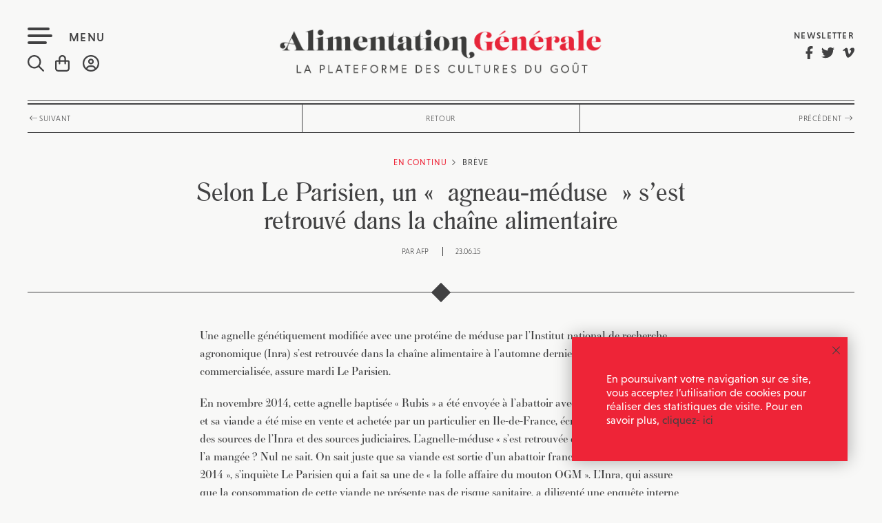

--- FILE ---
content_type: text/html; charset=UTF-8
request_url: https://alimentation-generale.fr/en-continu/selon-le-parisien-un-agneau-meduse-sest-retrouve-dans-la-chaine-alimentaire/
body_size: 28135
content:
<!DOCTYPE html>
<html lang="fr-FR" class="no-js no-svg front">
<head>
<meta charset="UTF-8">
<meta name="viewport" content="width=device-width, initial-scale=1">
<link rel="shortcut icon" type="image/png" href="https://alimentation-generale.fr/wp-content/themes/almentationgenerale/favicon.png" />
<link rel="stylesheet" href="https://use.typekit.net/dhi0eoa.css">
<link rel="profile" href="https://gmpg.org/xfn/11">
<script src="https://kit.fontawesome.com/196f0c8a90.js" crossorigin="anonymous"></script>
<link href="https://alimentation-generale.fr/wp-content/themes/almentationgenerale/assets/css/hamburgers.css" rel="stylesheet">
<link href="https://alimentation-generale.fr/wp-content/themes/almentationgenerale/assets/css/jquery.bxslider.css" rel="stylesheet">
<link href="https://alimentation-generale.fr/wp-content/themes/almentationgenerale/assets/css/owl.carousel.css" rel="stylesheet">
<link href="https://alimentation-generale.fr/wp-content/themes/almentationgenerale/assets/css/owl.theme.default.css" rel="stylesheet">
<link href="https://alimentation-generale.fr/wp-content/themes/almentationgenerale/assets/css/jquery.fancybox.css" rel="stylesheet">
<link href="https://alimentation-generale.fr/wp-content/themes/almentationgenerale/assets/css/jquery.mCustomScrollbar.css" rel="stylesheet">
<script>(function(html){html.className = html.className.replace(/\bno-js\b/,'js')})(document.documentElement);</script>
<meta name='robots' content='index, follow, max-image-preview:large, max-snippet:-1, max-video-preview:-1' />
<link rel="alternate" hreflang="fr" href="https://alimentation-generale.fr/en-continu/selon-le-parisien-un-agneau-meduse-sest-retrouve-dans-la-chaine-alimentaire/" />
<link rel="alternate" hreflang="x-default" href="https://alimentation-generale.fr/en-continu/selon-le-parisien-un-agneau-meduse-sest-retrouve-dans-la-chaine-alimentaire/" />

	<!-- This site is optimized with the Yoast SEO plugin v23.4 - https://yoast.com/wordpress/plugins/seo/ -->
	<title>Selon Le Parisien, un &quot;agneau-méduse&quot; s&#039;est retrouvé dans la chaîne alimentaire | Alimentation Générale</title>
	<link rel="canonical" href="https://alimentation-generale.fr/en-continu/selon-le-parisien-un-agneau-meduse-sest-retrouve-dans-la-chaine-alimentaire/" />
	<meta property="og:locale" content="fr_FR" />
	<meta property="og:type" content="article" />
	<meta property="og:title" content="Selon Le Parisien, un &quot;agneau-méduse&quot; s&#039;est retrouvé dans la chaîne alimentaire | Alimentation Générale" />
	<meta property="og:description" content="Une agnelle génétiquement modifiée avec une protéine de méduse par l&rsquo;Institut national de recherche agronomique (Inra) s&rsquo;est retrouvée dans la chaîne alimentaire à l&rsquo;automne dernier et a été commercialisée, assure mardi Le Parisien. En novembre 2014, cette agnelle baptisée « Rubis » a été envoyée à l&rsquo;abattoir avec des animaux normaux et sa viande a été mise &hellip; Continuer la lecture de &laquo;&nbsp;Selon Le Parisien, un « agneau-méduse » s&rsquo;est retrouvé dans la chaîne alimentaire&nbsp;&raquo;" />
	<meta property="og:url" content="https://alimentation-generale.fr/en-continu/selon-le-parisien-un-agneau-meduse-sest-retrouve-dans-la-chaine-alimentaire/" />
	<meta property="og:site_name" content="Alimentation Générale" />
	<meta property="og:image" content="https://alimentation-generale.fr/wp-content/uploads/2018/05/default.jpg" />
	<meta property="og:image:width" content="1200" />
	<meta property="og:image:height" content="1200" />
	<meta property="og:image:type" content="image/jpeg" />
	<meta name="twitter:card" content="summary_large_image" />
	<script type="application/ld+json" class="yoast-schema-graph">{"@context":"https://schema.org","@graph":[{"@type":"WebPage","@id":"https://alimentation-generale.fr/en-continu/selon-le-parisien-un-agneau-meduse-sest-retrouve-dans-la-chaine-alimentaire/","url":"https://alimentation-generale.fr/en-continu/selon-le-parisien-un-agneau-meduse-sest-retrouve-dans-la-chaine-alimentaire/","name":"Selon Le Parisien, un \"agneau-méduse\" s'est retrouvé dans la chaîne alimentaire | Alimentation Générale","isPartOf":{"@id":"https://alimentation-generale.fr/#website"},"datePublished":"2015-06-23T07:22:28+00:00","dateModified":"2015-06-23T07:22:28+00:00","breadcrumb":{"@id":"https://alimentation-generale.fr/en-continu/selon-le-parisien-un-agneau-meduse-sest-retrouve-dans-la-chaine-alimentaire/#breadcrumb"},"inLanguage":"fr-FR","potentialAction":[{"@type":"ReadAction","target":["https://alimentation-generale.fr/en-continu/selon-le-parisien-un-agneau-meduse-sest-retrouve-dans-la-chaine-alimentaire/"]}]},{"@type":"BreadcrumbList","@id":"https://alimentation-generale.fr/en-continu/selon-le-parisien-un-agneau-meduse-sest-retrouve-dans-la-chaine-alimentaire/#breadcrumb","itemListElement":[{"@type":"ListItem","position":1,"name":"Accueil","item":"https://alimentation-generale.fr/"},{"@type":"ListItem","position":2,"name":"afp","item":"https://alimentation-generale.fr/en-continu/"},{"@type":"ListItem","position":3,"name":"Selon Le Parisien, un « agneau-méduse » s&rsquo;est retrouvé dans la chaîne alimentaire"}]},{"@type":"WebSite","@id":"https://alimentation-generale.fr/#website","url":"https://alimentation-generale.fr/","name":"Alimentation Générale","description":"La plateforme des cultures du goût","potentialAction":[{"@type":"SearchAction","target":{"@type":"EntryPoint","urlTemplate":"https://alimentation-generale.fr/?s={search_term_string}"},"query-input":{"@type":"PropertyValueSpecification","valueRequired":true,"valueName":"search_term_string"}}],"inLanguage":"fr-FR"}]}</script>
	<!-- / Yoast SEO plugin. -->


<link rel='dns-prefetch' href='//js.stripe.com' />
<link rel='dns-prefetch' href='//fonts.googleapis.com' />
<link href='https://fonts.gstatic.com' crossorigin rel='preconnect' />
<link rel="alternate" type="application/rss+xml" title="Alimentation Générale &raquo; Flux" href="https://alimentation-generale.fr/feed/" />
		<!-- This site uses the Google Analytics by MonsterInsights plugin v9.11.1 - Using Analytics tracking - https://www.monsterinsights.com/ -->
		<!-- Remarque : MonsterInsights n’est actuellement pas configuré sur ce site. Le propriétaire doit authentifier son compte Google Analytics dans les réglages de MonsterInsights.  -->
					<!-- No tracking code set -->
				<!-- / Google Analytics by MonsterInsights -->
		<script>
window._wpemojiSettings = {"baseUrl":"https:\/\/s.w.org\/images\/core\/emoji\/14.0.0\/72x72\/","ext":".png","svgUrl":"https:\/\/s.w.org\/images\/core\/emoji\/14.0.0\/svg\/","svgExt":".svg","source":{"concatemoji":"https:\/\/alimentation-generale.fr\/wp-includes\/js\/wp-emoji-release.min.js?ver=6.4.1"}};
/*! This file is auto-generated */
!function(i,n){var o,s,e;function c(e){try{var t={supportTests:e,timestamp:(new Date).valueOf()};sessionStorage.setItem(o,JSON.stringify(t))}catch(e){}}function p(e,t,n){e.clearRect(0,0,e.canvas.width,e.canvas.height),e.fillText(t,0,0);var t=new Uint32Array(e.getImageData(0,0,e.canvas.width,e.canvas.height).data),r=(e.clearRect(0,0,e.canvas.width,e.canvas.height),e.fillText(n,0,0),new Uint32Array(e.getImageData(0,0,e.canvas.width,e.canvas.height).data));return t.every(function(e,t){return e===r[t]})}function u(e,t,n){switch(t){case"flag":return n(e,"\ud83c\udff3\ufe0f\u200d\u26a7\ufe0f","\ud83c\udff3\ufe0f\u200b\u26a7\ufe0f")?!1:!n(e,"\ud83c\uddfa\ud83c\uddf3","\ud83c\uddfa\u200b\ud83c\uddf3")&&!n(e,"\ud83c\udff4\udb40\udc67\udb40\udc62\udb40\udc65\udb40\udc6e\udb40\udc67\udb40\udc7f","\ud83c\udff4\u200b\udb40\udc67\u200b\udb40\udc62\u200b\udb40\udc65\u200b\udb40\udc6e\u200b\udb40\udc67\u200b\udb40\udc7f");case"emoji":return!n(e,"\ud83e\udef1\ud83c\udffb\u200d\ud83e\udef2\ud83c\udfff","\ud83e\udef1\ud83c\udffb\u200b\ud83e\udef2\ud83c\udfff")}return!1}function f(e,t,n){var r="undefined"!=typeof WorkerGlobalScope&&self instanceof WorkerGlobalScope?new OffscreenCanvas(300,150):i.createElement("canvas"),a=r.getContext("2d",{willReadFrequently:!0}),o=(a.textBaseline="top",a.font="600 32px Arial",{});return e.forEach(function(e){o[e]=t(a,e,n)}),o}function t(e){var t=i.createElement("script");t.src=e,t.defer=!0,i.head.appendChild(t)}"undefined"!=typeof Promise&&(o="wpEmojiSettingsSupports",s=["flag","emoji"],n.supports={everything:!0,everythingExceptFlag:!0},e=new Promise(function(e){i.addEventListener("DOMContentLoaded",e,{once:!0})}),new Promise(function(t){var n=function(){try{var e=JSON.parse(sessionStorage.getItem(o));if("object"==typeof e&&"number"==typeof e.timestamp&&(new Date).valueOf()<e.timestamp+604800&&"object"==typeof e.supportTests)return e.supportTests}catch(e){}return null}();if(!n){if("undefined"!=typeof Worker&&"undefined"!=typeof OffscreenCanvas&&"undefined"!=typeof URL&&URL.createObjectURL&&"undefined"!=typeof Blob)try{var e="postMessage("+f.toString()+"("+[JSON.stringify(s),u.toString(),p.toString()].join(",")+"));",r=new Blob([e],{type:"text/javascript"}),a=new Worker(URL.createObjectURL(r),{name:"wpTestEmojiSupports"});return void(a.onmessage=function(e){c(n=e.data),a.terminate(),t(n)})}catch(e){}c(n=f(s,u,p))}t(n)}).then(function(e){for(var t in e)n.supports[t]=e[t],n.supports.everything=n.supports.everything&&n.supports[t],"flag"!==t&&(n.supports.everythingExceptFlag=n.supports.everythingExceptFlag&&n.supports[t]);n.supports.everythingExceptFlag=n.supports.everythingExceptFlag&&!n.supports.flag,n.DOMReady=!1,n.readyCallback=function(){n.DOMReady=!0}}).then(function(){return e}).then(function(){var e;n.supports.everything||(n.readyCallback(),(e=n.source||{}).concatemoji?t(e.concatemoji):e.wpemoji&&e.twemoji&&(t(e.twemoji),t(e.wpemoji)))}))}((window,document),window._wpemojiSettings);
</script>
<style id='wp-emoji-styles-inline-css' type='text/css'>

	img.wp-smiley, img.emoji {
		display: inline !important;
		border: none !important;
		box-shadow: none !important;
		height: 1em !important;
		width: 1em !important;
		margin: 0 0.07em !important;
		vertical-align: -0.1em !important;
		background: none !important;
		padding: 0 !important;
	}
</style>
<link rel='stylesheet' id='wp-block-library-css' href='https://alimentation-generale.fr/wp-includes/css/dist/block-library/style.min.css?ver=6.4.1' type='text/css' media='all' />
<style id='pms-content-restriction-start-style-inline-css' type='text/css'>


</style>
<style id='pms-content-restriction-end-style-inline-css' type='text/css'>


</style>
<style id='classic-theme-styles-inline-css' type='text/css'>
/*! This file is auto-generated */
.wp-block-button__link{color:#fff;background-color:#32373c;border-radius:9999px;box-shadow:none;text-decoration:none;padding:calc(.667em + 2px) calc(1.333em + 2px);font-size:1.125em}.wp-block-file__button{background:#32373c;color:#fff;text-decoration:none}
</style>
<style id='global-styles-inline-css' type='text/css'>
body{--wp--preset--color--black: #000000;--wp--preset--color--cyan-bluish-gray: #abb8c3;--wp--preset--color--white: #ffffff;--wp--preset--color--pale-pink: #f78da7;--wp--preset--color--vivid-red: #cf2e2e;--wp--preset--color--luminous-vivid-orange: #ff6900;--wp--preset--color--luminous-vivid-amber: #fcb900;--wp--preset--color--light-green-cyan: #7bdcb5;--wp--preset--color--vivid-green-cyan: #00d084;--wp--preset--color--pale-cyan-blue: #8ed1fc;--wp--preset--color--vivid-cyan-blue: #0693e3;--wp--preset--color--vivid-purple: #9b51e0;--wp--preset--gradient--vivid-cyan-blue-to-vivid-purple: linear-gradient(135deg,rgba(6,147,227,1) 0%,rgb(155,81,224) 100%);--wp--preset--gradient--light-green-cyan-to-vivid-green-cyan: linear-gradient(135deg,rgb(122,220,180) 0%,rgb(0,208,130) 100%);--wp--preset--gradient--luminous-vivid-amber-to-luminous-vivid-orange: linear-gradient(135deg,rgba(252,185,0,1) 0%,rgba(255,105,0,1) 100%);--wp--preset--gradient--luminous-vivid-orange-to-vivid-red: linear-gradient(135deg,rgba(255,105,0,1) 0%,rgb(207,46,46) 100%);--wp--preset--gradient--very-light-gray-to-cyan-bluish-gray: linear-gradient(135deg,rgb(238,238,238) 0%,rgb(169,184,195) 100%);--wp--preset--gradient--cool-to-warm-spectrum: linear-gradient(135deg,rgb(74,234,220) 0%,rgb(151,120,209) 20%,rgb(207,42,186) 40%,rgb(238,44,130) 60%,rgb(251,105,98) 80%,rgb(254,248,76) 100%);--wp--preset--gradient--blush-light-purple: linear-gradient(135deg,rgb(255,206,236) 0%,rgb(152,150,240) 100%);--wp--preset--gradient--blush-bordeaux: linear-gradient(135deg,rgb(254,205,165) 0%,rgb(254,45,45) 50%,rgb(107,0,62) 100%);--wp--preset--gradient--luminous-dusk: linear-gradient(135deg,rgb(255,203,112) 0%,rgb(199,81,192) 50%,rgb(65,88,208) 100%);--wp--preset--gradient--pale-ocean: linear-gradient(135deg,rgb(255,245,203) 0%,rgb(182,227,212) 50%,rgb(51,167,181) 100%);--wp--preset--gradient--electric-grass: linear-gradient(135deg,rgb(202,248,128) 0%,rgb(113,206,126) 100%);--wp--preset--gradient--midnight: linear-gradient(135deg,rgb(2,3,129) 0%,rgb(40,116,252) 100%);--wp--preset--font-size--small: 13px;--wp--preset--font-size--medium: 20px;--wp--preset--font-size--large: 36px;--wp--preset--font-size--x-large: 42px;--wp--preset--spacing--20: 0.44rem;--wp--preset--spacing--30: 0.67rem;--wp--preset--spacing--40: 1rem;--wp--preset--spacing--50: 1.5rem;--wp--preset--spacing--60: 2.25rem;--wp--preset--spacing--70: 3.38rem;--wp--preset--spacing--80: 5.06rem;--wp--preset--shadow--natural: 6px 6px 9px rgba(0, 0, 0, 0.2);--wp--preset--shadow--deep: 12px 12px 50px rgba(0, 0, 0, 0.4);--wp--preset--shadow--sharp: 6px 6px 0px rgba(0, 0, 0, 0.2);--wp--preset--shadow--outlined: 6px 6px 0px -3px rgba(255, 255, 255, 1), 6px 6px rgba(0, 0, 0, 1);--wp--preset--shadow--crisp: 6px 6px 0px rgba(0, 0, 0, 1);}:where(.is-layout-flex){gap: 0.5em;}:where(.is-layout-grid){gap: 0.5em;}body .is-layout-flow > .alignleft{float: left;margin-inline-start: 0;margin-inline-end: 2em;}body .is-layout-flow > .alignright{float: right;margin-inline-start: 2em;margin-inline-end: 0;}body .is-layout-flow > .aligncenter{margin-left: auto !important;margin-right: auto !important;}body .is-layout-constrained > .alignleft{float: left;margin-inline-start: 0;margin-inline-end: 2em;}body .is-layout-constrained > .alignright{float: right;margin-inline-start: 2em;margin-inline-end: 0;}body .is-layout-constrained > .aligncenter{margin-left: auto !important;margin-right: auto !important;}body .is-layout-constrained > :where(:not(.alignleft):not(.alignright):not(.alignfull)){max-width: var(--wp--style--global--content-size);margin-left: auto !important;margin-right: auto !important;}body .is-layout-constrained > .alignwide{max-width: var(--wp--style--global--wide-size);}body .is-layout-flex{display: flex;}body .is-layout-flex{flex-wrap: wrap;align-items: center;}body .is-layout-flex > *{margin: 0;}body .is-layout-grid{display: grid;}body .is-layout-grid > *{margin: 0;}:where(.wp-block-columns.is-layout-flex){gap: 2em;}:where(.wp-block-columns.is-layout-grid){gap: 2em;}:where(.wp-block-post-template.is-layout-flex){gap: 1.25em;}:where(.wp-block-post-template.is-layout-grid){gap: 1.25em;}.has-black-color{color: var(--wp--preset--color--black) !important;}.has-cyan-bluish-gray-color{color: var(--wp--preset--color--cyan-bluish-gray) !important;}.has-white-color{color: var(--wp--preset--color--white) !important;}.has-pale-pink-color{color: var(--wp--preset--color--pale-pink) !important;}.has-vivid-red-color{color: var(--wp--preset--color--vivid-red) !important;}.has-luminous-vivid-orange-color{color: var(--wp--preset--color--luminous-vivid-orange) !important;}.has-luminous-vivid-amber-color{color: var(--wp--preset--color--luminous-vivid-amber) !important;}.has-light-green-cyan-color{color: var(--wp--preset--color--light-green-cyan) !important;}.has-vivid-green-cyan-color{color: var(--wp--preset--color--vivid-green-cyan) !important;}.has-pale-cyan-blue-color{color: var(--wp--preset--color--pale-cyan-blue) !important;}.has-vivid-cyan-blue-color{color: var(--wp--preset--color--vivid-cyan-blue) !important;}.has-vivid-purple-color{color: var(--wp--preset--color--vivid-purple) !important;}.has-black-background-color{background-color: var(--wp--preset--color--black) !important;}.has-cyan-bluish-gray-background-color{background-color: var(--wp--preset--color--cyan-bluish-gray) !important;}.has-white-background-color{background-color: var(--wp--preset--color--white) !important;}.has-pale-pink-background-color{background-color: var(--wp--preset--color--pale-pink) !important;}.has-vivid-red-background-color{background-color: var(--wp--preset--color--vivid-red) !important;}.has-luminous-vivid-orange-background-color{background-color: var(--wp--preset--color--luminous-vivid-orange) !important;}.has-luminous-vivid-amber-background-color{background-color: var(--wp--preset--color--luminous-vivid-amber) !important;}.has-light-green-cyan-background-color{background-color: var(--wp--preset--color--light-green-cyan) !important;}.has-vivid-green-cyan-background-color{background-color: var(--wp--preset--color--vivid-green-cyan) !important;}.has-pale-cyan-blue-background-color{background-color: var(--wp--preset--color--pale-cyan-blue) !important;}.has-vivid-cyan-blue-background-color{background-color: var(--wp--preset--color--vivid-cyan-blue) !important;}.has-vivid-purple-background-color{background-color: var(--wp--preset--color--vivid-purple) !important;}.has-black-border-color{border-color: var(--wp--preset--color--black) !important;}.has-cyan-bluish-gray-border-color{border-color: var(--wp--preset--color--cyan-bluish-gray) !important;}.has-white-border-color{border-color: var(--wp--preset--color--white) !important;}.has-pale-pink-border-color{border-color: var(--wp--preset--color--pale-pink) !important;}.has-vivid-red-border-color{border-color: var(--wp--preset--color--vivid-red) !important;}.has-luminous-vivid-orange-border-color{border-color: var(--wp--preset--color--luminous-vivid-orange) !important;}.has-luminous-vivid-amber-border-color{border-color: var(--wp--preset--color--luminous-vivid-amber) !important;}.has-light-green-cyan-border-color{border-color: var(--wp--preset--color--light-green-cyan) !important;}.has-vivid-green-cyan-border-color{border-color: var(--wp--preset--color--vivid-green-cyan) !important;}.has-pale-cyan-blue-border-color{border-color: var(--wp--preset--color--pale-cyan-blue) !important;}.has-vivid-cyan-blue-border-color{border-color: var(--wp--preset--color--vivid-cyan-blue) !important;}.has-vivid-purple-border-color{border-color: var(--wp--preset--color--vivid-purple) !important;}.has-vivid-cyan-blue-to-vivid-purple-gradient-background{background: var(--wp--preset--gradient--vivid-cyan-blue-to-vivid-purple) !important;}.has-light-green-cyan-to-vivid-green-cyan-gradient-background{background: var(--wp--preset--gradient--light-green-cyan-to-vivid-green-cyan) !important;}.has-luminous-vivid-amber-to-luminous-vivid-orange-gradient-background{background: var(--wp--preset--gradient--luminous-vivid-amber-to-luminous-vivid-orange) !important;}.has-luminous-vivid-orange-to-vivid-red-gradient-background{background: var(--wp--preset--gradient--luminous-vivid-orange-to-vivid-red) !important;}.has-very-light-gray-to-cyan-bluish-gray-gradient-background{background: var(--wp--preset--gradient--very-light-gray-to-cyan-bluish-gray) !important;}.has-cool-to-warm-spectrum-gradient-background{background: var(--wp--preset--gradient--cool-to-warm-spectrum) !important;}.has-blush-light-purple-gradient-background{background: var(--wp--preset--gradient--blush-light-purple) !important;}.has-blush-bordeaux-gradient-background{background: var(--wp--preset--gradient--blush-bordeaux) !important;}.has-luminous-dusk-gradient-background{background: var(--wp--preset--gradient--luminous-dusk) !important;}.has-pale-ocean-gradient-background{background: var(--wp--preset--gradient--pale-ocean) !important;}.has-electric-grass-gradient-background{background: var(--wp--preset--gradient--electric-grass) !important;}.has-midnight-gradient-background{background: var(--wp--preset--gradient--midnight) !important;}.has-small-font-size{font-size: var(--wp--preset--font-size--small) !important;}.has-medium-font-size{font-size: var(--wp--preset--font-size--medium) !important;}.has-large-font-size{font-size: var(--wp--preset--font-size--large) !important;}.has-x-large-font-size{font-size: var(--wp--preset--font-size--x-large) !important;}
.wp-block-navigation a:where(:not(.wp-element-button)){color: inherit;}
:where(.wp-block-post-template.is-layout-flex){gap: 1.25em;}:where(.wp-block-post-template.is-layout-grid){gap: 1.25em;}
:where(.wp-block-columns.is-layout-flex){gap: 2em;}:where(.wp-block-columns.is-layout-grid){gap: 2em;}
.wp-block-pullquote{font-size: 1.5em;line-height: 1.6;}
</style>
<link rel='stylesheet' id='wpiu_wpiu-css' href='https://alimentation-generale.fr/wp-content/plugins/wp-image-utils/css/wpiu.css?ver=0.3.4' type='text/css' media='all' />
<link rel='stylesheet' id='contact-form-7-css' href='https://alimentation-generale.fr/wp-content/plugins/contact-form-7/includes/css/styles.css?ver=5.8.2' type='text/css' media='all' />
<link rel='stylesheet' id='pms_form_designs_style-css' href='https://alimentation-generale.fr/wp-content/plugins/paid-member-subscriptions-pro/add-ons-basic/form-designs/css/pms-fd-form-style-3.css?ver=2.10.5' type='text/css' media='all' />
<link rel='stylesheet' id='pms-style-front-end-css' href='https://alimentation-generale.fr/wp-content/plugins/paid-member-subscriptions/assets/css/style-front-end.css?ver=2.10.5' type='text/css' media='all' />
<link rel='stylesheet' id='woocommerce-layout-css' href='https://alimentation-generale.fr/wp-content/plugins/woocommerce/assets/css/woocommerce-layout.css?ver=8.2.4' type='text/css' media='all' />
<link rel='stylesheet' id='woocommerce-smallscreen-css' href='https://alimentation-generale.fr/wp-content/plugins/woocommerce/assets/css/woocommerce-smallscreen.css?ver=8.2.4' type='text/css' media='only screen and (max-width: 768px)' />
<link rel='stylesheet' id='woocommerce-general-css' href='https://alimentation-generale.fr/wp-content/plugins/woocommerce/assets/css/woocommerce.css?ver=8.2.4' type='text/css' media='all' />
<style id='woocommerce-inline-inline-css' type='text/css'>
.woocommerce form .form-row .required { visibility: visible; }
</style>
<link rel='stylesheet' id='give-styles-css' href='https://alimentation-generale.fr/wp-content/plugins/give/assets/dist/css/give.css?ver=3.1.1' type='text/css' media='all' />
<link rel='stylesheet' id='give-donation-summary-style-frontend-css' href='https://alimentation-generale.fr/wp-content/plugins/give/assets/dist/css/give-donation-summary.css?ver=3.1.1' type='text/css' media='all' />
<link rel='stylesheet' id='wpml-legacy-horizontal-list-0-css' href='https://alimentation-generale.fr/wp-content/plugins/sitepress-multilingual-cms/templates/language-switchers/legacy-list-horizontal/style.min.css?ver=1' type='text/css' media='all' />
<link rel='stylesheet' id='wpml-menu-item-0-css' href='https://alimentation-generale.fr/wp-content/plugins/sitepress-multilingual-cms/templates/language-switchers/menu-item/style.min.css?ver=1' type='text/css' media='all' />
<link rel='stylesheet' id='wordpress-popular-posts-css-css' href='https://alimentation-generale.fr/wp-content/plugins/wordpress-popular-posts/assets/css/wpp.css?ver=6.3.3' type='text/css' media='all' />
<link rel='stylesheet' id='give_recurring_css-css' href='https://alimentation-generale.fr/wp-content/plugins/give-recurring/assets/css/give-recurring.css?ver=1.8.2' type='text/css' media='all' />
<link rel='stylesheet' id='twentyseventeen-fonts-css' href='https://fonts.googleapis.com/css?family=Libre+Franklin%3A300%2C300i%2C400%2C400i%2C600%2C600i%2C800%2C800i&#038;subset=latin%2Clatin-ext' type='text/css' media='all' />
<link rel='stylesheet' id='twentyseventeen-style-css' href='https://alimentation-generale.fr/wp-content/themes/almentationgenerale/style.css?ver=1769036390' type='text/css' media='all' />
<!--[if lt IE 9]>
<link rel='stylesheet' id='twentyseventeen-ie8-css' href='https://alimentation-generale.fr/wp-content/themes/almentationgenerale/assets/css/ie8.css?ver=1.0' type='text/css' media='all' />
<![endif]-->
<script src="https://alimentation-generale.fr/wp-includes/js/jquery/jquery.min.js?ver=3.7.1" id="jquery-core-js"></script>
<script src="https://alimentation-generale.fr/wp-includes/js/jquery/jquery-migrate.min.js?ver=3.4.1" id="jquery-migrate-js"></script>
<script src="https://alimentation-generale.fr/wp-content/plugins/paid-member-subscriptions-pro/add-ons-basic/form-designs/js/pms-fd-front-end.js?ver=2.10.5" id="pms_form_designs_script-js"></script>
<script id="give-stripe-js-js-extra">
var give_stripe_vars = {"zero_based_currency":"","zero_based_currencies_list":["JPY","KRW","CLP","ISK","BIF","DJF","GNF","KHR","KPW","LAK","LKR","MGA","MZN","VUV"],"sitename":"Alimentation G\u00e9n\u00e9rale","checkoutBtnTitle":"Donner","publishable_key":"pk_live_SMtnnvlq4TpJelMdklNha8iD","checkout_image":"","checkout_address":"on","checkout_processing_text":"Donation Processing...","give_version":"3.1.1","cc_fields_format":"multi","card_number_placeholder_text":"Num\u00e9ro de la carte","card_cvc_placeholder_text":"CVC","donate_button_text":"Donnez maintenant","element_font_styles":{"cssSrc":false},"element_base_styles":{"color":"#32325D","fontWeight":500,"fontSize":"16px","fontSmoothing":"antialiased","::placeholder":{"color":"#222222"},":-webkit-autofill":{"color":"#e39f48"}},"element_complete_styles":{},"element_empty_styles":{},"element_invalid_styles":{},"float_labels":"","base_country":"FR","preferred_locale":"fr"};
</script>
<script src="https://js.stripe.com/v3/?ver=3.1.1" id="give-stripe-js-js"></script>
<script src="https://alimentation-generale.fr/wp-content/plugins/give/assets/dist/js/give-stripe.js?ver=3.1.1" id="give-stripe-onpage-js-js"></script>
<script src="https://alimentation-generale.fr/wp-includes/js/dist/vendor/wp-polyfill-inert.min.js?ver=3.1.2" id="wp-polyfill-inert-js"></script>
<script src="https://alimentation-generale.fr/wp-includes/js/dist/vendor/regenerator-runtime.min.js?ver=0.14.0" id="regenerator-runtime-js"></script>
<script src="https://alimentation-generale.fr/wp-includes/js/dist/vendor/wp-polyfill.min.js?ver=3.15.0" id="wp-polyfill-js"></script>
<script src="https://alimentation-generale.fr/wp-includes/js/dist/hooks.min.js?ver=c6aec9a8d4e5a5d543a1" id="wp-hooks-js"></script>
<script src="https://alimentation-generale.fr/wp-includes/js/dist/i18n.min.js?ver=7701b0c3857f914212ef" id="wp-i18n-js"></script>
<script id="wp-i18n-js-after">
wp.i18n.setLocaleData( { 'text direction\u0004ltr': [ 'ltr' ] } );
</script>
<script id="give-js-extra">
var give_global_vars = {"ajaxurl":"https:\/\/alimentation-generale.fr\/wp-admin\/admin-ajax.php","checkout_nonce":"19fc015136","currency":"EUR","currency_sign":"\u20ac","currency_pos":"after","thousands_separator":".","decimal_separator":",","no_gateway":"Veuillez s\u00e9lectionner votre mode de paiement.","bad_minimum":"Le montant du don minimum pour ce formulaire est de","bad_maximum":"Le montant maximum du don personnalis\u00e9 pour ce formulaire est","general_loading":"Chargement\u2026","purchase_loading":"Veuillez patienter\u2026","textForOverlayScreen":"<h3>En cours...<\/h3><p>This will only take a second!<\/p>","number_decimals":"2","is_test_mode":"","give_version":"3.1.1","magnific_options":{"main_class":"give-modal","close_on_bg_click":false},"form_translation":{"payment-mode":"Veuillez s\u00e9lectionner un moyen de paiement.","give_first":"Veuillez saisir votre pr\u00e9nom.","give_last":"Veuillez saisir votre nom.","give_email":"Veuillez saisir une adresse de messagerie valide.","give_user_login":"Identifiant ou adresse de messagerie non valide.","give_user_pass":"Saisir un mot de passe.","give_user_pass_confirm":"Confirmer le mot de passe.","give_agree_to_terms":"Vous devez \u00eatre d\u2019accord avec les termes et conditions."},"confirm_email_sent_message":"Veuillez v\u00e9rifier votre e-mail et cliquer sur le lien pour acc\u00e9der \u00e0 votre historique complet de dons.","ajax_vars":{"ajaxurl":"https:\/\/alimentation-generale.fr\/wp-admin\/admin-ajax.php","ajaxNonce":"4d70ae103d","loading":"En cours de chargement","select_option":"Veuillez s\u00e9lectionner une option","default_gateway":"stripe","permalinks":"1","number_decimals":2},"cookie_hash":"d99d1d7ac501ebcc76b2f27ea14bd1c9","session_nonce_cookie_name":"wp-give_session_reset_nonce_d99d1d7ac501ebcc76b2f27ea14bd1c9","session_cookie_name":"wp-give_session_d99d1d7ac501ebcc76b2f27ea14bd1c9","delete_session_nonce_cookie":"0"};
var giveApiSettings = {"root":"https:\/\/alimentation-generale.fr\/wp-json\/give-api\/v2\/","rest_base":"give-api\/v2"};
</script>
<script id="give-js-translations">
( function( domain, translations ) {
	var localeData = translations.locale_data[ domain ] || translations.locale_data.messages;
	localeData[""].domain = domain;
	wp.i18n.setLocaleData( localeData, domain );
} )( "give", {"translation-revision-date":"2023-11-02 19:35:21+0000","generator":"GlotPress\/4.0.0-alpha.11","domain":"messages","locale_data":{"messages":{"":{"domain":"messages","plural-forms":"nplurals=2; plural=n > 1;","lang":"fr"},"Dismiss this notice.":["Supprimer ce message."]}},"comment":{"reference":"assets\/dist\/js\/give.js"}} );
</script>
<script src="https://alimentation-generale.fr/wp-content/plugins/give/assets/dist/js/give.js?ver=57b2d8efd8aeef3f" id="give-js"></script>
<script id="wpp-json" type="application/json">
{"sampling_active":0,"sampling_rate":100,"ajax_url":"https:\/\/alimentation-generale.fr\/wp-json\/wordpress-popular-posts\/v1\/popular-posts","api_url":"https:\/\/alimentation-generale.fr\/wp-json\/wordpress-popular-posts","ID":10326,"token":"736f9a32b3","lang":0,"debug":1}
</script>
<script src="https://alimentation-generale.fr/wp-content/plugins/wordpress-popular-posts/assets/js/wpp.js?ver=6.3.3" id="wpp-js-js"></script>
<script id="give_recurring_script-js-extra">
var Give_Recurring_Vars = {"email_access":"1","pretty_intervals":{"1":"Every","2":"Every two","3":"Every three","4":"Every four","5":"Every five","6":"Every six"},"pretty_periods":{"day":"Daily","week":"Weekly","month":"Mensuellement","quarter":"Quarterly","half-year":"Semi-Annually","year":"Yearly"},"messages":{"daily_forbidden":"The selected payment method does not support daily recurring giving. Please select another payment method or supported giving frequency.","confirm_cancel":"Are you sure you want to cancel this subscription?"},"multi_level_message_pre_text":"You have chosen to donate"};
</script>
<script src="https://alimentation-generale.fr/wp-content/plugins/give-recurring/assets/js/give-recurring.js?ver=1.8.2" id="give_recurring_script-js"></script>
<!--[if lt IE 9]>
<script src="https://alimentation-generale.fr/wp-content/themes/almentationgenerale/assets/js/html5.js?ver=3.7.3" id="html5-js"></script>
<![endif]-->
<script id="wpml-browser-redirect-js-extra">
var wpml_browser_redirect_params = {"pageLanguage":"fr","languageUrls":{"fr_fr":"https:\/\/alimentation-generale.fr\/en-continu\/selon-le-parisien-un-agneau-meduse-sest-retrouve-dans-la-chaine-alimentaire\/","fr":"https:\/\/alimentation-generale.fr\/en-continu\/selon-le-parisien-un-agneau-meduse-sest-retrouve-dans-la-chaine-alimentaire\/"},"cookie":{"name":"_icl_visitor_lang_js","domain":"alimentation-generale.fr","path":"\/","expiration":24}};
</script>
<script src="https://alimentation-generale.fr/wp-content/plugins/sitepress-multilingual-cms/dist/js/browser-redirect/app.js?ver=4.6.13" id="wpml-browser-redirect-js"></script>
<link rel="https://api.w.org/" href="https://alimentation-generale.fr/wp-json/" /><link rel="EditURI" type="application/rsd+xml" title="RSD" href="https://alimentation-generale.fr/xmlrpc.php?rsd" />
<meta name="generator" content="WordPress 6.4.1" />
<meta name="generator" content="WooCommerce 8.2.4" />
<link rel='shortlink' href='https://alimentation-generale.fr/?p=10326' />
<link rel="alternate" type="application/json+oembed" href="https://alimentation-generale.fr/wp-json/oembed/1.0/embed?url=https%3A%2F%2Falimentation-generale.fr%2Fen-continu%2Fselon-le-parisien-un-agneau-meduse-sest-retrouve-dans-la-chaine-alimentaire%2F" />
<link rel="alternate" type="text/xml+oembed" href="https://alimentation-generale.fr/wp-json/oembed/1.0/embed?url=https%3A%2F%2Falimentation-generale.fr%2Fen-continu%2Fselon-le-parisien-un-agneau-meduse-sest-retrouve-dans-la-chaine-alimentaire%2F&#038;format=xml" />
<meta name="generator" content="WPML ver:4.6.13 stt:4;" />
<meta name="generator" content="Give v3.1.1" />
            <style id="wpp-loading-animation-styles">@-webkit-keyframes bgslide{from{background-position-x:0}to{background-position-x:-200%}}@keyframes bgslide{from{background-position-x:0}to{background-position-x:-200%}}.wpp-widget-placeholder,.wpp-widget-block-placeholder,.wpp-shortcode-placeholder{margin:0 auto;width:60px;height:3px;background:#dd3737;background:linear-gradient(90deg,#dd3737 0%,#571313 10%,#dd3737 100%);background-size:200% auto;border-radius:3px;-webkit-animation:bgslide 1s infinite linear;animation:bgslide 1s infinite linear}</style>
            	<noscript><style>.woocommerce-product-gallery{ opacity: 1 !important; }</style></noscript>
	<script src="https://alimentation-generale.fr/wp-content/themes/almentationgenerale/assets/js/jquery.lazyload.min.js"></script>
<script src="https://alimentation-generale.fr/wp-content/themes/almentationgenerale/assets/js/jquery.easing.1.3.js"></script>
<script src="https://alimentation-generale.fr/wp-content/themes/almentationgenerale/assets/js/owl.carousel.min.js"></script>
<script src="https://alimentation-generale.fr/wp-content/themes/almentationgenerale/assets/js/jquery.cookie.js"></script>
<script src="https://alimentation-generale.fr/wp-content/themes/almentationgenerale/assets/js/jquery.simplefileinput.min.js"></script>
<script src="https://alimentation-generale.fr/wp-content/themes/almentationgenerale/assets/js/jquery.matchHeight.js"></script>
<script src="https://alimentation-generale.fr/wp-content/themes/almentationgenerale/assets/js/jquery.bxslider.min.js"></script>
<script src="https://alimentation-generale.fr/wp-content/themes/almentationgenerale/assets/js/jquery.mCustomScrollbar.concat.min.js"></script>
<script src="https://alimentation-generale.fr/wp-content/themes/almentationgenerale/assets/js/imagesloaded.pkgd.min.js"></script>
<script src="https://alimentation-generale.fr/wp-content/themes/almentationgenerale/assets/js/isotope.pkgd.min.js"></script>
<script src="https://alimentation-generale.fr/wp-content/themes/almentationgenerale/assets/js/jquery-ias.js"></script>
<script src="https://alimentation-generale.fr/wp-content/themes/almentationgenerale/assets/js/callbacks.js"></script>
<script src="https://alimentation-generale.fr/wp-content/themes/almentationgenerale/assets/js/extension/noneleft.js"></script>
<script src="https://alimentation-generale.fr/wp-content/themes/almentationgenerale/assets/js/extension/paging.js"></script>
<script src="https://alimentation-generale.fr/wp-content/themes/almentationgenerale/assets/js/extension/spinner.js"></script>
<script src="https://alimentation-generale.fr/wp-content/themes/almentationgenerale/assets/js/extension/trigger.js"></script>
<script src="https://alimentation-generale.fr/wp-content/themes/almentationgenerale/assets/js/packery-mode.pkgd.min.js"></script>
<script src="https://alimentation-generale.fr/wp-content/themes/almentationgenerale/assets/js/jquery.fancybox.min.js"></script>
<script src="https://alimentation-generale.fr/wp-content/themes/almentationgenerale/assets/js/script.js?1769036390"></script>
<script async src="https://www.googletagmanager.com/gtag/js?id=UA-115669238-7"></script>
<script>
  window.dataLayer = window.dataLayer || [];
  function gtag(){dataLayer.push(arguments);}
  gtag('js', new Date());

  gtag('config', 'UA-115669238-7');
  gtag('config', 'UA-51139264-1');
</script>
<!-- Google tag (gtag.js) -->
<script async src="https://www.googletagmanager.com/gtag/js?id=G-FH2VD0SHQS"></script>
<script>
  window.dataLayer = window.dataLayer || [];
  function gtag(){dataLayer.push(arguments);}
  gtag('js', new Date());

  gtag('config', 'G-FH2VD0SHQS');
</script>
</head>

<body class="afp-template-default single single-afp postid-10326 theme-almentationgenerale give-recurring woocommerce-no-js group-blog has-header-image colors-light">
<div id="page" class="site">

	<header id="masthead" class="site-header" role="banner">
		<div class="header-content">
			<span></span>
			<div class="headerleft">
				<div class="hamburger hamburger--spin">
				  <div class="hamburger-box">
				    <div class="hamburger-inner"><span></span></div>
				    <span>Menu</span>
				  </div>
				</div>
				<a class="searchy" href="#"><i class="far fa-search"></i></a>
				<a class="panier" href="https://alimentation-generale.fr/panier/"><i class="far fa-shopping-bag"></i></a>
									<a class="connect" href="https://alimentation-generale.fr/connexion/"><i class="fa-regular fa-circle-user"></i></a>
								 <a class="abonn" href="https://alimentation-generale.fr/abonnements/">S'abonner<span> pour 4€ / mois</span></a>			</div>
			<div class="headermiddle">
				<div class="mid">
					
				</div>
									<p class="site-title"><a href="https://alimentation-generale.fr/" rel="home">Alimentation Générale</a></p>
								<div class="midd">
					
				</div>
				<div class="clear"></div>
			</div>
			<div class="headerright">
				<div class="midcont">
					<div class="menu-langues-container"><ul id="menu-langues" class="lang-menu"><li id="menu-item-wpml-ls-1340-fr" class="menu-item wpml-ls-slot-1340 wpml-ls-item wpml-ls-item-fr wpml-ls-current-language wpml-ls-menu-item wpml-ls-first-item wpml-ls-last-item menu-item-type-wpml_ls_menu_item menu-item-object-wpml_ls_menu_item menu-item-wpml-ls-1340-fr"><a title="FR" href="https://alimentation-generale.fr/en-continu/selon-le-parisien-un-agneau-meduse-sest-retrouve-dans-la-chaine-alimentaire/"><span><span class="wpml-ls-native" lang="fr">FR</span></span></a></li>
</ul></div>					<div class="menu-top-menu-container"><ul id="menu-top-menu" class="top-menu"><li id="menu-item-28167" class="newsy menu-item menu-item-type-custom menu-item-object-custom menu-item-28167"><a href="#"><span>Newsletter</span></a></li>
</ul></div>					<div class="menu-social-container"><ul id="menu-social" class="social-menu"><li id="menu-item-28146" class="menu-item menu-item-type-custom menu-item-object-custom menu-item-28146"><a target="_blank" rel="noopener" href="https://www.facebook.com/AlimentationGnr/"><span><i class="fab fa-facebook-f"></i></span></a></li>
<li id="menu-item-28147" class="menu-item menu-item-type-custom menu-item-object-custom menu-item-28147"><a target="_blank" rel="noopener" href="https://twitter.com/AlimentationGnr"><span><i class="fab fa-twitter"></i></span></a></li>
<li id="menu-item-28150" class="menu-item menu-item-type-custom menu-item-object-custom menu-item-28150"><a target="_blank" rel="noopener" href="https://vimeo.com/channels/alimentationgenerale"><span><i class="fab fa-vimeo-v"></i></span></a></li>
</ul></div>				</div>
			</div>
			<div class="clear"></div>
		</div>
	</header><!-- #masthead -->
	
	<div class="menufixe">
		<div class="headerleft">
			<div class="hamburger hamburger--spin">
			  <div class="hamburger-box">
			    <div class="hamburger-inner"><span></span></div>
			    <span>Menu</span>
			  </div>
			</div>
							<a class="abonn" href="https://alimentation-generale.fr/abonnements/">S'abonner<span> pour 4€ / mois</span></a>
					</div>
		<div class="headermiddle">
			<p class="site-title"><a href="https://alimentation-generale.fr/" rel="home">Alimentation Générale</a></p>
		</div>
		<div class="headerright">
							<a class="connect" href="https://alimentation-generale.fr/connexion/"><i class="fa-regular fa-circle-user"></i></a>
						<a class="panier" href="https://alimentation-generale.fr/panier/"><i class="far fa-shopping-bag"></i></a>
			<a class="searchy" href="#"><i class="far fa-search"></i></a>
			<div class="menu-social-container"><ul id="menu-social-1" class="social-menu"><li class="menu-item menu-item-type-custom menu-item-object-custom menu-item-28146"><a target="_blank" rel="noopener" href="https://www.facebook.com/AlimentationGnr/"><span><i class="fab fa-facebook-f"></i></span></a></li>
<li class="menu-item menu-item-type-custom menu-item-object-custom menu-item-28147"><a target="_blank" rel="noopener" href="https://twitter.com/AlimentationGnr"><span><i class="fab fa-twitter"></i></span></a></li>
<li class="menu-item menu-item-type-custom menu-item-object-custom menu-item-28150"><a target="_blank" rel="noopener" href="https://vimeo.com/channels/alimentationgenerale"><span><i class="fab fa-vimeo-v"></i></span></a></li>
</ul></div>		</div>
	</div>
	
	

	<div class="site-content-contain">
		<div id="content" class="site-content">


	<div id="primary" class="content-area">
		<main id="main" class="site-main" role="main">

							<div class="container  entete">
					<div class="singlnav">
												                
		                    <a class="prevy" href="https://alimentation-generale.fr/en-continu/nicolas-hulot-appuie-royal-dans-le-debat-contre-lhuile-de-palme/" title="Nicolas Hulot appuie Royal dans le débat contre l'huile de palme"><i class="fal fa-long-arrow-left"></i> suivant</a>
								                <a href="javascript:history.back()" class="retour">Retour</a>
		                	
		                    <a class="nexty" href="https://alimentation-generale.fr/en-continu/cures-detox-patisseries-allegees-le-sans-sucre-fait-recette/" title="Cures "detox", pâtisseries allégées: le "sans sucre" fait recette">pr&eacute;c&eacute;dent <i class="fal fa-long-arrow-right"></i></a>
											</div>
					<div class="entetecont">
						<h2>En continu<span class="surt"><i class="fal fa-angle-right"></i> <span class="cat">brève</span></span></h2>
						<h1>Selon Le Parisien, un « agneau-méduse » s&rsquo;est retrouvé dans la chaîne alimentaire</h1>
												<div class="metaz">
							<div class="metazl">par <a href="https://alimentation-generale.fr/author/filafp/">AFP</a></div>
							<div class="metazr">23.06.15</div>
							<div class="clear"></div>
						</div>
											</div>
				</div>
								<div id="arty">  
					
															
										
					<div class="wrapper">
						
						
						<div class="blok principal txt">
							<p><span class="chapeau">Une agnelle génétiquement modifiée avec une protéine de méduse par l&rsquo;Institut national de recherche agronomique (Inra) s&rsquo;est retrouvée dans la chaîne alimentaire à l&rsquo;automne dernier et a été commercialisée, assure mardi Le Parisien.</span></p>
<p>En novembre 2014, cette agnelle baptisée « Rubis » a été envoyée à l&rsquo;abattoir avec des animaux normaux et sa viande a été mise en vente et achetée par un particulier en Ile-de-France, écrit le quotidien citant des sources de l&rsquo;Inra et des sources judiciaires. L&rsquo;agnelle-méduse « s&rsquo;est retrouvée dans une assiette! Qui l&rsquo;a mangée ? Nul ne sait. On sait juste que sa viande est sortie d&rsquo;un abattoir francilien en novembre 2014 », s&rsquo;inquiète Le Parisien qui a fait sa une de « la folle affaire du mouton OGM ». L&rsquo;Inra, qui assure que la consommation de cette viande ne présente pas de risque sanitaire, a diligenté une enquête interne avant de saisir la justice la semaine dernière pour « mise sur le marché d&rsquo;un produit consistant en organismes génétiquement modifiés ou contenant de tels organismes », précise le journal.</p>
<p>L&rsquo;Institut met en avant des « actes de malveillance » de la part d&#8217;employés de l&rsquo;Unité commune d&rsquo;expérimentation animale (UCEA) mais de nombreux dysfonctionnements ont été relevés sur les sites de Jouy-en-Josas (Yvelines) et Bressonvilliers (Essonne). Dans un contexte de multiplication des affaires mettant en cause la qualité et la sécurité sanitaire de la viande dans un pays marqué par le scandale de la « vache folle », la justice a été saisie par la direction de l&rsquo;Inra. Le parquet de Meaux a transmis l&rsquo;affaire au pôle de santé publique du tribunal de Grande instance de Paris. « Le fait qu&rsquo;un mouton modifié avec des gènes de méduses en laboratoire puisse se retrouver dans le commerce est simplement inacceptable », s&rsquo;indigne Stéphane Albouy dans l&rsquo;éditorial du Parisien/Aujourd&rsquo;hui en France. « Les autorités judiciaires et administratives doivent faire en sorte que cela ne se reproduise jamais. »</p>
						</div>
					</div>
					
										
											
												
												
												
													<div class="blok blokpartage bottom">
								<div class="wrapper">
									<h4>Partagez moi !</h4>
									<div class="shar mr_social_sharing_wrapper">
										<a href="https://www.facebook.com/share.php?u=https://alimentation-generale.fr/en-continu/selon-le-parisien-un-agneau-meduse-sest-retrouve-dans-la-chaine-alimentaire/&title=Selon Le Parisien, un « agneau-méduse » s&rsquo;est retrouvé dans la chaîne alimentaire" target="_blank"><i class="fab fa-facebook-f"></i></a>
										<a href="https://twitter.com/home?status=Selon Le Parisien, un « agneau-méduse » s&rsquo;est retrouvé dans la chaîne alimentaire+https://alimentation-generale.fr/en-continu/selon-le-parisien-un-agneau-meduse-sest-retrouve-dans-la-chaine-alimentaire/" target="_blank"><i class="fab fa-twitter"></i></a>
									</div>
								</div>
							</div>
												
													<div class="blok blokarticles_lies bottom">
								<div class="container">
								<div class="arts pad">
									<div class="wrapper">
										
										<h4 class="soustitre"><span>Vous pourriez aussi &ecirc;tre int&eacute;ress&eacute; par</span></h4>
										
																														<div class="artz">
											<!-- <div class="owl-carousel"> -->
																																	
												<div class="bloc blocarticle">
													<div class="bloccont">
														<div class="artii">
														<div class="articont">
															<p class="postype">En continu</p>
															<h3 class="postitre"><a href="https://alimentation-generale.fr/en-continu/7eme-edition-a-albi-de-bon-le-festival-ludique-festif-gourmand-mais-aussi-pedagogique/">7ème édition à Albi de #Bon, le festival ludique, festif, gourmand mais aussi pédagogique</a></h3>
															<div class="metaz">
																<div class="metazl">par <a href="https://alimentation-generale.fr/author/anouk/">Anouk Solliez</a></div>
																<div class="metazr">29.05.24</div>
																<div class="clear"></div>
															</div>
															<div class="extraitt">C’est dans le Sud-Ouest de la France, à Albi, qu’on retrouvera les 6,7 et 8 juin le Festival #Bon - Ramène tes parents à destination des enfants curieux d’en apprendre plus sur le manger bien et bon.</div>
														</div>
														</div>
													</div>
												</div>
												
																																												
												<div class="bloc blocarticle">
													<div class="bloccont">
														<div class="artii">
														<div class="articont">
															<p class="postype">En continu</p>
															<h3 class="postitre"><a href="https://alimentation-generale.fr/en-continu/refugee-food-festival-revient-pour-une-deuxieme-edition-a-nice/">Refugee Food Festival revient pour une deuxième édition à Nice</a></h3>
															<div class="metaz">
																<div class="metazl">par <a href="https://alimentation-generale.fr/author/anouk/">Anouk Solliez</a></div>
																<div class="metazr">12.06.24</div>
																<div class="clear"></div>
															</div>
															<div class="extraitt">Parmi les 11 autres villes de France et de Suisse où l’association posera ses valises, c’est de l’édition qui aura lieu au soleil du 12 au 16 juin dont on voulait vous parler.</div>
														</div>
														</div>
													</div>
												</div>
												
																																												
												<div class="bloc blocarticle">
													<div class="bloccont">
														<div class="artii">
														<div class="articont">
															<p class="postype">En continu<span class="surt"><i class="fal fa-angle-right"></i> Festival</span></p>
															<h3 class="postitre"><a href="https://alimentation-generale.fr/en-continu/chefs-etoiles-gastronomes-et-amoureux-des-bons-produits-reunis-a-saint-tropez-du-4-au-6-mai/">Chefs étoilés, gastronomes et amoureux des bons produits réunis à Saint-Tropez du 4 au 6 mai.</a></h3>
															<div class="metaz">
																<div class="metazl">par <a href="https://alimentation-generale.fr/author/emeline/">Emeline Bartoli</a></div>
																<div class="metazr">03.05.24</div>
																<div class="clear"></div>
															</div>
															<div class="extraitt">Parrainée par le chef marseillais Gérald Passedat, la 4ème édition de cet événement accueillera Place des Lices un large marché de producteurs et sera ponctuée de démonstrations culinaires assurées par une vingtaine de grands chefs et pâtissiers autour de...</div>
														</div>
														</div>
													</div>
												</div>
												
																																	<!-- </div> -->
										</div>
																				
									</div>
									<div class="bmore">
										<a class="bouton rouge" href="https://alimentation-generale.fr/en-continu/">Voir nos Br&egrave;ves</a>
									</div>
								</div>
								
								</div>
							</div>
												
										
					
				</div>

			
		</main><!-- #main -->
		
	</div><!-- #primary -->



		</div><!-- #content -->
		<div class="surprefooter">
			
<section id="wpp-2" class="widget popular-posts">
<!-- WordPress Popular Posts v6.3.3 -->

<ul class="wpp-list">
<li>
<a href="https://alimentation-generale.fr/culture-food/le-menu-dun-restaurant-de-paris-pendant-le-siege-le-25-decembre-1870/" class="wpp-post-title" target="_self">Le « Menu d’un restaurant de Paris pendant le Siège », le 25 décembre 1870</a>
</li>
<li>
<a href="https://alimentation-generale.fr/chronique/camembert-le-destin-fromager-des-presidents/" class="wpp-post-title" target="_self">Camembert : le destin fromager des présidents</a>
</li>
<li>
<a href="https://alimentation-generale.fr/recherche/celebre-pour-sa-cuisine-le-liban-eclabousse-par-des-scandales-alimentaires/" class="wpp-post-title" target="_self">Célèbre pour sa cuisine, le Liban éclaboussé par des scandales alimentaires</a>
</li>
<li>
<a href="https://alimentation-generale.fr/culture-food/quand-les-champs-de-ble-entraient-au-musee-dorsay/" class="wpp-post-title" target="_self">Quand les champs de blé entraient au Musée d’Orsay</a>
</li>
<li>
<a href="https://alimentation-generale.fr/recherche/quand-les-scientifiques-kiffent-le-kefir/" class="wpp-post-title" target="_self">Quand les scientifiques kiffent le kéfir !</a>
</li>
<li>
<a href="https://alimentation-generale.fr/culture-food/le-chocolat-a-laffiche/" class="wpp-post-title" target="_self">Le chocolat à l’affiche</a>
</li>
<li>
<a href="https://alimentation-generale.fr/en-continu/le-patron-de-bigard-plaide-pour-que-labattage-rituel-soit-discipline/" class="wpp-post-title" target="_self">Le patron de Bigard plaide pour que l’abattage rituel soit « discipliné »</a>
</li>
<li>
<a href="https://alimentation-generale.fr/culture-food/viande-de-dinosaures-en-promo/" class="wpp-post-title" target="_self">Viande de dinosaures en promo!</a>
</li>
<li>
<a href="https://alimentation-generale.fr/analyse/manger-en-prison/" class="wpp-post-title" target="_self">Manger en prison</a>
</li>
<li>
<a href="https://alimentation-generale.fr/culture-food/les-200-ans-de-la-physiologie-du-gout-de-brillat-savarin/" class="wpp-post-title" target="_self">Les 200 ans de la Physiologie du goût de Brillat-Savarin</a>
</li>
<li>
<a href="https://alimentation-generale.fr/chronique/representer-la-gourmandise-aujourdhui/" class="wpp-post-title" target="_self">Représenter la gourmandise aujourd’hui …</a>
</li>
<li>
<a href="https://alimentation-generale.fr/analyse/trois-oeufs-par-jour-le-regime-insolite-de-la-doyenne-de-lhumanite/" class="wpp-post-title" target="_self">Le régime insolite de la doyenne de l’humanité</a>
</li>
<li>
<a href="https://alimentation-generale.fr/chronique/fooding-a-minecraft-land/" class="wpp-post-title" target="_self">Fooding à Minecraft Land</a>
</li>
<li>
<a href="https://alimentation-generale.fr/culture-food/self-service-une-passionnante-vie-de-demi-pensionnaire/" class="wpp-post-title" target="_self">Self Service, une passionnante vie de demi-pensionnaire</a>
</li>
<li>
<a href="https://alimentation-generale.fr/culture-food/gaku-ou-lart-du-mukimono/" class="wpp-post-title" target="_self">Gaku ou l’art du Mukimono</a>
</li>
</ul>
</section>
		</div>
				<footer id="colophon" class="site-footer" role="contentinfo">
			<div class="surfooter">
				<div class="pastilleAG"></div>
				<div class="footer1">
					<div class="menu-footer-1-container"><ul id="menu-footer-1" class="footer-menu"><li id="menu-item-44745" class="menu-item menu-item-type-post_type menu-item-object-page menu-item-44745"><a href="https://alimentation-generale.fr/a-propos-alimentation-generale/"><span>À propos</span></a></li>
<li id="menu-item-44746" class="menu-item menu-item-type-post_type menu-item-object-page menu-item-44746"><a href="https://alimentation-generale.fr/a-propos-alimentation-generale/"><span>Les fondateurs</span></a></li>
<li id="menu-item-38518" class="menu-item menu-item-type-post_type_archive menu-item-object-communaute menu-item-38518"><a href="https://alimentation-generale.fr/communaute/"><span>La communauté</span></a></li>
<li id="menu-item-41803" class="menu-item menu-item-type-post_type menu-item-object-page menu-item-41803"><a href="https://alimentation-generale.fr/rejoignez-nous/"><span>Nous rejoindre</span></a></li>
</ul></div>				</div>
				<div class="footer2">
					<div class="menu-footer-2-container"><ul id="menu-footer-2" class="footer-menu"><li id="menu-item-45404" class="menu-item menu-item-type-post_type menu-item-object-page menu-item-45404"><a href="https://alimentation-generale.fr/nos-services/"><span>Nos services</span></a></li>
<li id="menu-item-44748" class="menu-item menu-item-type-post_type menu-item-object-page menu-item-44748"><a href="https://alimentation-generale.fr/nos-clients/"><span>Nos clients</span></a></li>
<li id="menu-item-35611" class="menu-item menu-item-type-custom menu-item-object-custom menu-item-35611"><a href="https://alimentation-generale.fr/evenement/"><span>Nos réalisations</span></a></li>
<li id="menu-item-41801" class="menu-item menu-item-type-custom menu-item-object-custom menu-item-41801"><a href="mailto:contact@alimentation-generale.eu"><span>Nous contacter</span></a></li>
</ul></div>				</div>
				<div class="footer3">
					<div class="menu-footer-3-container"><ul id="menu-footer-3" class="footer-menu"><li id="menu-item-43052" class="menu-item menu-item-type-custom menu-item-object-custom menu-item-43052"><a href="/artiste/"><span>Chefs &#038; artistes associés</span></a></li>
<li id="menu-item-28142" class="newsy menu-item menu-item-type-custom menu-item-object-custom menu-item-28142"><a href="#"><span>Recevoir notre newsletter</span></a></li>
<li id="menu-item-28140" class="menu-item menu-item-type-post_type menu-item-object-page menu-item-28140"><a href="https://alimentation-generale.fr/soutenez-nous/"><span>Nous soutenir</span></a></li>
<li id="menu-item-41802" class="menu-item menu-item-type-post_type_archive menu-item-object-agenda menu-item-41802"><a href="https://alimentation-generale.fr/agenda/"><span>Agenda</span></a></li>
</ul></div>				</div>
				<div class="footer4">
					<div class="menu-footer-4-container"><ul id="menu-footer-4" class="footer-menu"><li id="menu-item-28143" class="menu-item menu-item-type-post_type menu-item-object-page menu-item-28143"><a href="https://alimentation-generale.fr/cgu/"><span>CGU</span></a></li>
<li id="menu-item-28144" class="menu-item menu-item-type-post_type menu-item-object-page menu-item-28144"><a href="https://alimentation-generale.fr/mentions-legales/"><span>Mentions légales</span></a></li>
</ul></div>					<div class="menu-social-container"><ul id="menu-social-2" class="social-menu"><li class="menu-item menu-item-type-custom menu-item-object-custom menu-item-28146"><a target="_blank" rel="noopener" href="https://www.facebook.com/AlimentationGnr/"><span><i class="fab fa-facebook-f"></i></span></a></li>
<li class="menu-item menu-item-type-custom menu-item-object-custom menu-item-28147"><a target="_blank" rel="noopener" href="https://twitter.com/AlimentationGnr"><span><i class="fab fa-twitter"></i></span></a></li>
<li class="menu-item menu-item-type-custom menu-item-object-custom menu-item-28150"><a target="_blank" rel="noopener" href="https://vimeo.com/channels/alimentationgenerale"><span><i class="fab fa-vimeo-v"></i></span></a></li>
</ul></div>				</div>
				<div class="clear"></div>
			</div>
			<div class="sousfooter">
				Alimentation Générale &copy; 2026<br>
				tous droits r&eacute;serv&eacute;s
			</div>
		</footer><!-- #colophon -->
	</div><!-- .site-content-contain -->
	<div class="rechy">
		<div class="wrapper">
			<div class="searc">
				

<form role="search" method="get" class="search-form" action="https://alimentation-generale.fr/">
	<label for="search-form-69715a66d4114">
		<span class="screen-reader-text">Recherche pour :</span>
	</label>
	<input type="search" id="search-form-69715a66d4114" class="search-field" placeholder="Recherche&hellip;" value="" name="s" />
	<button type="submit" class="search-submit"><i class="far fa-search"></i></button>
</form>
			</div>
		</div>
	</div>
	
			
		<div class="cookies">
			<div class="cookiescont">
				<a class="closecook" href="#"><i class="fal fa-times"></i></a>
				<p><span class="s1">En poursuivant votre navigation sur ce site, vous acceptez l’utilisation de cookies pour réaliser des statistiques de visite. Pour en savoir plus, </span><span class="s2"><a href="https://alimentation-generale.fr/cgu/">cliquez- ici</a></span></p>
			</div>
		</div>
	
		
	<div class="popup popupnews">
		
		<div class="wrapper">
		<div class="popupcont">
			<a class="closepop" href="#"><i class="fal fa-times"></i></a>
			<h4>Je m'inscris &agrave; la newsletter</h4>
			<p>Pour recevoir toutes les deux semaines notre lettre d&rsquo;info avec une sélection d&rsquo;articles   &#8230;</p>
			<script>(function() {
	window.mc4wp = window.mc4wp || {
		listeners: [],
		forms: {
			on: function(evt, cb) {
				window.mc4wp.listeners.push(
					{
						event   : evt,
						callback: cb
					}
				);
			}
		}
	}
})();
</script><!-- Mailchimp for WordPress v4.9.9 - https://wordpress.org/plugins/mailchimp-for-wp/ --><form id="mc4wp-form-1" class="mc4wp-form mc4wp-form-46268" method="post" data-id="46268" data-name="News" ><div class="mc4wp-form-fields"><input type="email" name="EMAIL" placeholder="Email..." required /><input type="submit" value="OK" /></div><label style="display: none !important;">Laissez ce champ vide si vous êtes humain : <input type="text" name="_mc4wp_honeypot" value="" tabindex="-1" autocomplete="off" /></label><input type="hidden" name="_mc4wp_timestamp" value="1769036390" /><input type="hidden" name="_mc4wp_form_id" value="46268" /><input type="hidden" name="_mc4wp_form_element_id" value="mc4wp-form-1" /><div class="mc4wp-response"></div></form><!-- / Mailchimp for WordPress Plugin -->		</div>
		</div>
	</div>
</div><!-- #page -->
<div class="menu">
	<div class="menucont">
		 <a class="abonn" href="https://alimentation-generale.fr/abonnements/">S'abonner<span> pour 4€ / mois</span></a>		<div class="menucontcont">
			<div class="menutop">
				<a href="https://alimentation-generale.fr/" rel="home">L'agence</a>
			</div>
			<div class="rubriques">
				<div class="menu-main-2-container"><ul id="menu-main-2" class="mainn-menu"><li id="menu-item-44750" class="menu-item menu-item-type-post_type menu-item-object-page menu-item-44750"><a href="https://alimentation-generale.fr/a-propos-alimentation-generale/"><span>À propos</span></a></li>
<li id="menu-item-44785" class="menu-item menu-item-type-post_type menu-item-object-page menu-item-44785"><a href="https://alimentation-generale.fr/nos-services/"><span>Services</span></a></li>
<li id="menu-item-44749" class="menu-item menu-item-type-post_type menu-item-object-page menu-item-44749"><a href="https://alimentation-generale.fr/nos-clients/"><span>Clients</span></a></li>
<li id="menu-item-28396" class="menu-item menu-item-type-post_type_archive menu-item-object-evenement menu-item-28396"><a href="https://alimentation-generale.fr/realisation/"><span>Projets</span></a></li>
<li id="menu-item-44883" class="menu-item menu-item-type-post_type_archive menu-item-object-artiste menu-item-44883"><a href="https://alimentation-generale.fr/artiste/"><span>Chefs et artistes associés</span></a></li>
<li id="menu-item-28162" class="menu-item menu-item-type-post_type_archive menu-item-object-communaute menu-item-28162"><a href="https://alimentation-generale.fr/communaute/"><span>Communauté</span></a></li>
</ul></div>			</div>
			<div class="menutop menutop2">
				<a href="#" rel="home">Le magazine</a>
			</div>
			<div class="rubriques">
				<div class="menu-main-1-container"><ul id="menu-main-1" class="main-menu"><li id="menu-item-33668" class="menu-item menu-item-type-post_type_archive menu-item-object-portrait menu-item-33668"><a href="https://alimentation-generale.fr/portraits-entretiens/"><span>Portraits &#038; entretiens</span></a></li>
<li id="menu-item-28155" class="menu-item menu-item-type-post_type_archive menu-item-object-entretien menu-item-28155"><a href="https://alimentation-generale.fr/villes-campagnes/"><span>Villes campagnes</span></a></li>
<li id="menu-item-28154" class="menu-item menu-item-type-post_type_archive menu-item-object-reportage menu-item-28154"><a href="https://alimentation-generale.fr/hospitalites/"><span>Hospitalités</span></a></li>
<li id="menu-item-28157" class="menu-item menu-item-type-post_type_archive menu-item-object-portfolio menu-item-28157"><a href="https://alimentation-generale.fr/culture-food/"><span>Culture Food</span></a></li>
<li id="menu-item-28153" class="menu-item menu-item-type-post_type_archive menu-item-object-recherche menu-item-28153"><a href="https://alimentation-generale.fr/recherche/"><span>La science se cherche</span></a></li>
<li id="menu-item-44712" class="menu-item menu-item-type-post_type_archive menu-item-object-dossier menu-item-44712"><a href="https://alimentation-generale.fr/dossier/"><span>Dossiers speciaux</span></a></li>
<li id="menu-item-28152" class="menu-item menu-item-type-post_type_archive menu-item-object-analyse menu-item-28152"><a href="https://alimentation-generale.fr/analyse/"><span>Analyses</span></a></li>
<li id="menu-item-28156" class="menu-item menu-item-type-post_type_archive menu-item-object-chronique menu-item-28156"><a href="https://alimentation-generale.fr/chronique/"><span>Chroniques</span></a></li>
<li id="menu-item-28151" class="menu-item menu-item-type-post_type_archive menu-item-object-afp current-menu-item menu-item-28151"><a href="https://alimentation-generale.fr/en-continu/" aria-current="page"><span>En continu</span></a></li>
<li id="menu-item-28367" class="menu-item menu-item-type-post_type_archive menu-item-object-video menu-item-28367"><a href="https://alimentation-generale.fr/video/"><span>Videos</span></a></li>
<li id="menu-item-44710" class="menu-item menu-item-type-post_type_archive menu-item-object-ailleurs menu-item-44710"><a href="https://alimentation-generale.fr/ailleurs/"><span>Ailleurs sur le web</span></a></li>
</ul></div>			</div>
			<div class="soutenir">
				<p class="small">Je soutiens</p>
				<div class="espaces">
					<div class="espace news math newsy">
						<a class="espaceleft" href="#">
							<div class="ico"></div>
						</a>
						<div class="espaceright">
							<div class="espacerightxt">
								<h3>Je m&rsquo;inscris<br />
à la newsletter</h3>
								<p>Pour recevoir toutes les deux semaines notre lettre d&rsquo;info avec une sélection d&rsquo;articles   &#8230;</p>
															</div>
						</div>
						<div class="clear"></div>
					</div>
					<div class="espace commu math">
						<a class="espaceleft" href="https://alimentation-generale.fr/rejoignez-nous/">
							<div class="ico"></div>
						</a>
						<div class="espaceright">
							<div class="espacerightxt">
								<h3 class="p1"><span class="s1">Je rejoins la<br />
communauté</span></h3>
<p>Si les sujets traités par Alimentation Générale sont aussi les vôtres, n&rsquo;hésitez pas à vous inscrire.</p>
							</div>
						</div>
						<div class="clear"></div>
					</div>
					<div class="espace souti math">
						<a class="espaceleft" href="https://alimentation-generale.fr/soutenez-nous/">
							<div class="ico"></div>
						</a>
						<div class="espaceright">
							<div class="espacerightxt">
								<h3>Je soutiens</h3>
<p>Soutenez-nous. Nous aurons à cœur de vous proposer encore plus d’analyses exigeantes et de découvertes utiles.</p>
							</div>
						</div>
						<div class="clear"></div>
					</div>
					<div class="clear"></div>
				</div>
			</div>
			<div class="langues">
				<div class="menu-langues-container"><ul id="menu-langues-1" class="lang-menu"><li class="menu-item wpml-ls-slot-1340 wpml-ls-item wpml-ls-item-fr wpml-ls-current-language wpml-ls-menu-item wpml-ls-first-item wpml-ls-last-item menu-item-type-wpml_ls_menu_item menu-item-object-wpml_ls_menu_item menu-item-wpml-ls-1340-fr"><a title="FR" href="https://alimentation-generale.fr/en-continu/selon-le-parisien-un-agneau-meduse-sest-retrouve-dans-la-chaine-alimentaire/"><span><span class="wpml-ls-native" lang="fr">FR</span></span></a></li>
</ul></div>			</div>
			<div class="nouss">
				<p class="small">Nous suivre</p>
				<div class="menu-social-container"><ul id="menu-social-3" class="social-menu"><li class="menu-item menu-item-type-custom menu-item-object-custom menu-item-28146"><a target="_blank" rel="noopener" href="https://www.facebook.com/AlimentationGnr/"><span><i class="fab fa-facebook-f"></i></span></a></li>
<li class="menu-item menu-item-type-custom menu-item-object-custom menu-item-28147"><a target="_blank" rel="noopener" href="https://twitter.com/AlimentationGnr"><span><i class="fab fa-twitter"></i></span></a></li>
<li class="menu-item menu-item-type-custom menu-item-object-custom menu-item-28150"><a target="_blank" rel="noopener" href="https://vimeo.com/channels/alimentationgenerale"><span><i class="fab fa-vimeo-v"></i></span></a></li>
</ul></div>			</div>
			<div class="mentions">
				<div class="menu-footer-4-container"><ul id="menu-footer-5" class="footer-menu"><li class="menu-item menu-item-type-post_type menu-item-object-page menu-item-28143"><a href="https://alimentation-generale.fr/cgu/"><span>CGU</span></a></li>
<li class="menu-item menu-item-type-post_type menu-item-object-page menu-item-28144"><a href="https://alimentation-generale.fr/mentions-legales/"><span>Mentions légales</span></a></li>
</ul></div>			</div>
		</div>
		
	</div>
</div>


<script>(function() {function maybePrefixUrlField () {
  const value = this.value.trim()
  if (value !== '' && value.indexOf('http') !== 0) {
    this.value = 'http://' + value
  }
}

const urlFields = document.querySelectorAll('.mc4wp-form input[type="url"]')
for (let j = 0; j < urlFields.length; j++) {
  urlFields[j].addEventListener('blur', maybePrefixUrlField)
}
})();</script>	<script type="text/javascript">
		(function () {
			var c = document.body.className;
			c = c.replace(/woocommerce-no-js/, 'woocommerce-js');
			document.body.className = c;
		})();
	</script>
	<link rel='stylesheet' id='pms-stripe-style-css' href='https://alimentation-generale.fr/wp-content/plugins/paid-member-subscriptions/includes/gateways/stripe/assets/pms-stripe.css?ver=2.10.5' type='text/css' media='all' />
<link rel='stylesheet' id='pms-dc-style-front-end-css' href='https://alimentation-generale.fr/wp-content/plugins/paid-member-subscriptions/includes/features/discount-codes/assets/css/style-front-end.css?ver=6.4.1' type='text/css' media='all' />
<link rel='stylesheet' id='pms-group-memberships-style-front-css' href='https://alimentation-generale.fr/wp-content/plugins/paid-member-subscriptions-pro/add-ons-pro/group-memberships/assets/css/style-front-end.css?ver=6.4.1' type='text/css' media='all' />
<link rel='stylesheet' id='pms-tax-style-front-css' href='https://alimentation-generale.fr/wp-content/plugins/paid-member-subscriptions-pro/add-ons-pro/tax/assets/css/front-end.css?ver=6.4.1' type='text/css' media='all' />
<script src="https://alimentation-generale.fr/wp-content/plugins/contact-form-7/includes/swv/js/index.js?ver=5.8.2" id="swv-js"></script>
<script id="contact-form-7-js-extra">
var wpcf7 = {"api":{"root":"https:\/\/alimentation-generale.fr\/wp-json\/","namespace":"contact-form-7\/v1"},"cached":"1"};
</script>
<script src="https://alimentation-generale.fr/wp-content/plugins/contact-form-7/includes/js/index.js?ver=5.8.2" id="contact-form-7-js"></script>
<script src="https://alimentation-generale.fr/wp-content/plugins/woocommerce/assets/js/jquery-blockui/jquery.blockUI.min.js?ver=2.7.0-wc.8.2.4" id="jquery-blockui-js"></script>
<script id="wc-add-to-cart-js-extra">
var wc_add_to_cart_params = {"ajax_url":"\/wp-admin\/admin-ajax.php","wc_ajax_url":"\/?wc-ajax=%%endpoint%%","i18n_view_cart":"Voir le panier","cart_url":"https:\/\/alimentation-generale.fr\/panier\/","is_cart":"","cart_redirect_after_add":"no"};
</script>
<script src="https://alimentation-generale.fr/wp-content/plugins/woocommerce/assets/js/frontend/add-to-cart.min.js?ver=8.2.4" id="wc-add-to-cart-js"></script>
<script src="https://alimentation-generale.fr/wp-content/plugins/woocommerce/assets/js/js-cookie/js.cookie.min.js?ver=2.1.4-wc.8.2.4" id="js-cookie-js"></script>
<script id="woocommerce-js-extra">
var woocommerce_params = {"ajax_url":"\/wp-admin\/admin-ajax.php","wc_ajax_url":"\/?wc-ajax=%%endpoint%%"};
</script>
<script src="https://alimentation-generale.fr/wp-content/plugins/woocommerce/assets/js/frontend/woocommerce.min.js?ver=8.2.4" id="woocommerce-js"></script>
<script id="give-donation-summary-script-frontend-js-extra">
var GiveDonationSummaryData = {"currencyPrecisionLookup":{"USD":2,"EUR":2,"GBP":2,"AUD":2,"BRL":2,"CAD":2,"CZK":2,"DKK":2,"HKD":2,"HUF":2,"ILS":2,"JPY":0,"MYR":2,"MXN":2,"MAD":2,"NZD":2,"NOK":2,"PHP":2,"PLN":2,"SGD":2,"KRW":0,"ZAR":2,"SEK":2,"CHF":2,"TWD":2,"THB":2,"INR":2,"TRY":2,"IRR":2,"RUB":2,"AED":2,"AMD":2,"ANG":2,"ARS":2,"AWG":2,"BAM":2,"BDT":2,"BHD":3,"BMD":2,"BND":2,"BOB":2,"BSD":2,"BWP":2,"BZD":2,"CLP":0,"CNY":2,"COP":2,"CRC":2,"CUC":2,"CUP":2,"DOP":2,"EGP":2,"GIP":2,"GTQ":2,"HNL":2,"HRK":2,"IDR":2,"ISK":0,"JMD":2,"JOD":2,"KES":2,"KWD":2,"KYD":2,"MKD":2,"NPR":2,"OMR":3,"PEN":2,"PKR":2,"RON":2,"SAR":2,"SZL":2,"TOP":2,"TZS":2,"UAH":2,"UYU":2,"VEF":2,"XCD":2,"AFN":2,"ALL":2,"AOA":2,"AZN":2,"BBD":2,"BGN":2,"BIF":0,"XBT":8,"BTN":1,"BYR":2,"BYN":2,"CDF":2,"CVE":2,"DJF":0,"DZD":2,"ERN":2,"ETB":2,"FJD":2,"FKP":2,"GEL":2,"GGP":2,"GHS":2,"GMD":2,"GNF":0,"GYD":2,"HTG":2,"IMP":2,"IQD":2,"IRT":2,"JEP":2,"KGS":2,"KHR":0,"KMF":2,"KPW":0,"KZT":2,"LAK":0,"LBP":2,"LKR":0,"LRD":2,"LSL":2,"LYD":3,"MDL":2,"MGA":0,"MMK":2,"MNT":2,"MOP":2,"MRO":2,"MUR":2,"MVR":1,"MWK":2,"MZN":0,"NAD":2,"NGN":2,"NIO":2,"PAB":2,"PGK":2,"PRB":2,"PYG":2,"QAR":2,"RSD":2,"RWF":2,"SBD":2,"SCR":2,"SDG":2,"SHP":2,"SLL":2,"SOS":2,"SRD":2,"SSP":2,"STD":2,"SYP":2,"TJS":2,"TMT":2,"TND":3,"TTD":2,"UGX":2,"UZS":2,"VND":1,"VUV":0,"WST":2,"XAF":2,"XOF":2,"XPF":2,"YER":2,"ZMW":2},"recurringLabelLookup":{"day":"Daily","week":"Weekly","month":"Mensuellement","quarter":"Quarterly","half-year":"Semi-Annually","year":"Yearly"}};
</script>
<script src="https://alimentation-generale.fr/wp-content/plugins/give/assets/dist/js/give-donation-summary.js?ver=3.1.1" id="give-donation-summary-script-frontend-js"></script>
<script id="twentyseventeen-skip-link-focus-fix-js-extra">
var twentyseventeenScreenReaderText = {"quote":"<svg class=\"icon icon-quote-right\" aria-hidden=\"true\" role=\"img\"> <use href=\"#icon-quote-right\" xlink:href=\"#icon-quote-right\"><\/use> <\/svg>","expand":"Ouvrir le sous-menu","collapse":"Fermer le sous-menu","icon":"<svg class=\"icon icon-angle-down\" aria-hidden=\"true\" role=\"img\"> <use href=\"#icon-angle-down\" xlink:href=\"#icon-angle-down\"><\/use> <span class=\"svg-fallback icon-angle-down\"><\/span><\/svg>"};
</script>
<script src="https://alimentation-generale.fr/wp-content/themes/almentationgenerale/assets/js/skip-link-focus-fix.js?ver=1.0" id="twentyseventeen-skip-link-focus-fix-js"></script>
<script src="https://alimentation-generale.fr/wp-content/themes/almentationgenerale/assets/js/navigation.js?ver=1.0" id="twentyseventeen-navigation-js"></script>
<script src="https://alimentation-generale.fr/wp-content/themes/almentationgenerale/assets/js/global.js?ver=1.0" id="twentyseventeen-global-js"></script>
<script src="https://alimentation-generale.fr/wp-content/themes/almentationgenerale/assets/js/jquery.scrollTo.js?ver=2.1.2" id="jquery-scrollto-js"></script>
<script id="cart-widget-js-extra">
var actions = {"is_lang_switched":"0","force_reset":"0"};
</script>
<script src="https://alimentation-generale.fr/wp-content/plugins/woocommerce-multilingual/res/js/cart_widget.min.js?ver=5.3.7" id="cart-widget-js" defer data-wp-strategy="defer"></script>
<script src="https://www.google.com/recaptcha/api.js?render=6LdXEqEUAAAAAKzjPAShnMqZKdruO3gBOcgVHoNN&amp;ver=3.0" id="google-recaptcha-js"></script>
<script id="wpcf7-recaptcha-js-extra">
var wpcf7_recaptcha = {"sitekey":"6LdXEqEUAAAAAKzjPAShnMqZKdruO3gBOcgVHoNN","actions":{"homepage":"homepage","contactform":"contactform"}};
</script>
<script src="https://alimentation-generale.fr/wp-content/plugins/contact-form-7/modules/recaptcha/index.js?ver=5.8.2" id="wpcf7-recaptcha-js"></script>
<script src="https://js.stripe.com/v3/?ver=6.4.1" id="pms-stripe-js-js"></script>
<script id="pms-front-end-js-extra">
var pmsGdpr = {"delete_url":"https:\/\/alimentation-generale.fr?pms_user=0&pms_action=pms_delete_user&pms_nonce=e46c56a8cc","delete_text":"Type DELETE to confirm deleting your account and all data associated with it:","delete_error_text":"You did not type DELETE. Try again!"};
var PMS_States = {"BR":{"AC":"Acre","AL":"Alagoas","AP":"Amap&aacute;","AM":"Amazonas","BA":"Bahia","CE":"Cear&aacute;","DF":"Distrito Federal","ES":"Esp&iacute;rito Santo","GO":"Goi&aacute;s","MA":"Maranh&atilde;o","MT":"Mato Grosso","MS":"Mato Grosso do Sul","MG":"Minas Gerais","PA":"Par&aacute;","PB":"Para&iacute;ba","PR":"Paran&aacute;","PE":"Pernambuco","PI":"Piau&iacute;","RJ":"Rio de Janeiro","RN":"Rio Grande do Norte","RS":"Rio Grande do Sul","RO":"Rond&ocirc;nia","RR":"Roraima","SC":"Santa Catarina","SP":"S&atilde;o Paulo","SE":"Sergipe","TO":"Tocantins"},"BG":{"BG-01":"Blagoevgrad","BG-02":"Burgas","BG-08":"Dobrich","BG-07":"Gabrovo","BG-26":"Haskovo","BG-09":"Kardzhali","BG-10":"Kyustendil","BG-11":"Lovech","BG-12":"Montana","BG-13":"Pazardzhik","BG-14":"Pernik","BG-15":"Pleven","BG-16":"Plovdiv","BG-17":"Razgrad","BG-18":"Ruse","BG-27":"Shumen","BG-19":"Silistra","BG-20":"Sliven","BG-21":"Smolyan","BG-23":"Sofia","BG-22":"Sofia-Grad","BG-24":"Stara Zagora","BG-25":"Targovishte","BG-03":"Varna","BG-04":"Veliko Tarnovo","BG-05":"Vidin","BG-06":"Vratsa","BG-28":"Yambol"},"RO":{"AB":"Alba","AR":"Arad","AG":"Arge&#537;","BC":"Bac&#259;u","BH":"Bihor","BN":"Bistri&#539;a-N&#259;s&#259;ud","BT":"Boto&#537;ani","BR":"Br&#259;ila","BV":"Bra&#537;ov","B":"Bucure&#537;ti","BZ":"Buz&#259;u","CL":"C&#259;l&#259;ra&#537;i","CS":"Cara&#537;-Severin","CJ":"Cluj","CT":"Constan&#539;a","CV":"Covasna","DB":"D&acirc;mbovi&#539;a","DJ":"Dolj","GL":"Gala&#539;i","GR":"Giurgiu","GJ":"Gorj","HR":"Harghita","HD":"Hunedoara","IL":"Ialomi&#539;a","IS":"Ia&#537;i","IF":"Ilfov","MM":"Maramure&#537;","MH":"Mehedin&#539;i","MS":"Mure&#537;","NT":"Neam&#539;","OT":"Olt","PH":"Prahova","SJ":"S&#259;laj","SM":"Satu Mare","SB":"Sibiu","SV":"Suceava","TR":"Teleorman","TM":"Timi&#537;","TL":"Tulcea","VL":"V&acirc;lcea","VS":"Vaslui","VN":"Vrancea"},"CA":{"AB":"Alberta","BC":"British Columbia","MB":"Manitoba","NB":"Nouvelle Brunswick","NL":"Newfoundland et Labrador","NT":"Les territoires Nord-Ouest","NS":"Nova Scotia","NU":"Nunavut","ON":"Ontario","PE":"Ile Prince Edward","QC":"Quebec","SK":"Saskatchewan","YT":" Territoire Yukon"},"MY":{"JHR":"Johor","KDH":"Kedah","KTN":"Kelantan","MLK":"Melaka","NSN":"Negeri Sembilan","PHG":"Pahang","PRK":"Perak","PLS":"Perlis","PNG":"Pulau Pinang","SBH":"Sabah","SWK":"Sarawak","SGR":"Selangor","TRG":"Terengganu","KUL":"W.P. Kuala Lumpur","LBN":"W.P. Labuan","PJY":"W.P. Putrajaya"},"IE":{"CW":"Carlow","CN":"Cavan","CE":"Clare","CO":"Cork","DL":"Donegal","D":"Dublin","G":"Galway","KY":"Kerry","KE":"Kildare","KK":"Kilkenny","LS":"Laois","LM":"Leitrim","LK":"Limerick","LD":"Longford","LH":"Louth","MO":"Mayo","MH":"Meath","MN":"Monaghan","OY":"Offaly","RN":"Roscommon","SO":"Sligo","TA":"Tipperary","WD":"Waterford","WH":"Westmeath","WX":"Wexford","WW":"Wicklow"},"PE":{"CAL":"El Callao","LMA":"Municipalidad Metropolitana de Lima","AMA":"Amazonas","ANC":"Ancash","APU":"Apur&iacute;mac","ARE":"Arequipa","AYA":"Ayacucho","CAJ":"Cajamarca","CUS":"Cusco","HUV":"Huancavelica","HUC":"Hu&aacute;nuco","ICA":"Ica","JUN":"Jun&iacute;n","LAL":"La Libertad","LAM":"Lambayeque","LIM":"Lima","LOR":"Loreto","MDD":"Madre de Dios","MOQ":"Moquegua","PAS":"Pasco","PIU":"Piura","PUN":"Puno","SAM":"San Mart&iacute;n","TAC":"Tacna","TUM":"Tumbes","UCA":"Ucayali"},"ZA":{"EC":"Eastern Cape","FS":"Free State","GP":"Gauteng","KZN":"KwaZulu-Natal","LP":"Limpopo","MP":"Mpumalanga","NC":"Northern Cape","NW":"North West","WC":"Western Cape"},"HK":{"HONG KONG":"Iles de Hong Kong ","KOWLOON":"Kowloon","NEW TERRITORIES":"Nouveaux Territoires"},"NZ":{"NL":"Northland","AK":"Auckland","WA":"Waikato","BP":"Bay of Plenty","TK":"Taranaki","GI":"Gisborne","HB":"Hawke&rsquo;s Bay","MW":"Manawatu-Wanganui","WE":"Wellington","NS":"Nelson","MB":"Marlborough","TM":"Tasman","WC":"C\u00f4te Ouest","CT":"Canterbury","OT":"Otago","SL":"Southland"},"CN":{"CN1":"Yunnan \/ &#20113;&#21335;","CN2":"Beijing \/ &#21271;&#20140;","CN3":"Tianjin \/ &#22825;&#27941;","CN4":"Hebei \/ &#27827;&#21271;","CN5":"Shanxi \/ &#23665;&#35199;","CN6":"Inner Mongolia \/ &#20839;&#33945;&#21476;","CN7":"Liaoning \/ &#36797;&#23425;","CN8":"Jilin \/ &#21513;&#26519;","CN9":"Heilongjiang \/ &#40657;&#40857;&#27743;","CN10":"Shanghai \/ &#19978;&#28023;","CN11":"Jiangsu \/ &#27743;&#33487;","CN12":"Zhejiang \/ &#27993;&#27743;","CN13":"Anhui \/ &#23433;&#24509;","CN14":"Fujian \/ &#31119;&#24314;","CN15":"Jiangxi \/ &#27743;&#35199;","CN16":"Shandong \/ &#23665;&#19996;","CN17":"Henan \/ &#27827;&#21335;","CN18":"Hubei \/ &#28246;&#21271;","CN19":"Hunan \/ &#28246;&#21335;","CN20":"Guangdong \/ &#24191;&#19996;","CN21":"Guangxi Zhuang \/ &#24191;&#35199;&#22766;&#26063;","CN22":"Hainan \/ &#28023;&#21335;","CN23":"Chongqing \/ &#37325;&#24198;","CN24":"Sichuan \/ &#22235;&#24029;","CN25":"Guizhou \/ &#36149;&#24030;","CN26":"Shaanxi \/ &#38485;&#35199;","CN27":"Gansu \/ &#29976;&#32899;","CN28":"Qinghai \/ &#38738;&#28023;","CN29":"Ningxia Hui \/ &#23425;&#22799;","CN30":"Macau \/ &#28595;&#38376;","CN31":"Tibet \/ &#35199;&#34255;","CN32":"Xinjiang \/ &#26032;&#30086;"},"ID":{"AC":"Daerah Istimewa Aceh","SU":"Sumatera Utara","SB":"Sumatera Barat","RI":"Riau","KR":"Kepulauan Riau","JA":"Jambi","SS":"Sumatera Selatan","BB":"Bangka Belitung","BE":"Bengkulu","LA":"Lampung","JK":"DKI Jakarta","JB":"Jawa Barat","BT":"Banten","JT":"Jawa Tengah","JI":"Jawa Timur","YO":"Daerah Istimewa Yogyakarta","BA":"Bali","NB":"Nusa Tenggara Barat","NT":"Nusa Tenggara Timur","KB":"Kalimantan Barat","KT":"Kalimantan Tengah","KI":"Kalimantan Timur","KS":"Kalimantan Selatan","KU":"Kalimantan Utara","SA":"Sulawesi Utara","ST":"Sulawesi central","SG":"Sulawesi du Sud-Est","SR":"Sulawesi occidental","SN":"Sulawesi du Sud","GO":"Gorontalo","MA":"Maluku","MU":"Moluques du Nord","PA":"Papouasie","PB":"Papouasie occidentale"},"MX":{"Distrito Federal":"Distrito Federal","Jalisco":"Jalisco","Nuevo Leon":"Nuevo Le\u00f3n","Aguascalientes":"Aguascalientes","Baja California":"Baja California","Baja California Sur":"Baja California Sur","Campeche":"Campeche","Chiapas":"Chiapas","Chihuahua":"Chihuahua","Coahuila":"Coahuila","Colima":"Colima","Durango":"Durango","Guanajuato":"Guanajuato","Guerrero":"Guerrero","Hidalgo":"Hidalgo","Estado de Mexico":"Edo. de M\u00e9xico","Michoacan":"Michoac\u00e1n","Morelos":"Morelos","Nayarit":"Nayarit","Oaxaca":"Oaxaca","Puebla":"Puebla","Queretaro":"Quer\u00e9taro","Quintana Roo":"Quintana Roo","San Luis Potosi":"San Luis Potos\u00ed","Sinaloa":"Sinaloa","Sonora":"Sonora","Tabasco":"Tabasco","Tamaulipas":"Tamaulipas","Tlaxcala":"Tlaxcala","Veracruz":"Veracruz","Yucatan":"Yucat\u00e1n","Zacatecas":"Zacatecas"},"GR":{"I":"\u0391\u03c4\u03c4\u03b9\u03ba\u03ae","A":"\u0391\u03bd\u03b1\u03c4\u03bf\u03bb\u03b9\u03ba\u03ae \u039c\u03b1\u03ba\u03b5\u03b4\u03bf\u03bd\u03af\u03b1 \u03ba\u03b1\u03b9 \u0398\u03c1\u03ac\u03ba\u03b7","B":"\u039a\u03b5\u03bd\u03c4\u03c1\u03b9\u03ba\u03ae \u039c\u03b1\u03ba\u03b5\u03b4\u03bf\u03bd\u03af\u03b1","C":"\u0394\u03c5\u03c4\u03b9\u03ba\u03ae \u039c\u03b1\u03ba\u03b5\u03b4\u03bf\u03bd\u03af\u03b1","D":"\u0389\u03c0\u03b5\u03b9\u03c1\u03bf\u03c2","E":"Thessalie","F":"Ionian Islands","G":"Gr\u00e8ce-Occidentale","H":"Gr\u00e8ce-Centrale","J":"P\u00e9loponn\u00e8se","K":"\u00c9g\u00e9e-Septentrionale","L":"\u00c9g\u00e9e-M\u00e9ridionale","M":"Cr\u00e8te"},"IR":{"KHZ":"Khuzestan  (\u062e\u0648\u0632\u0633\u062a\u0627\u0646)","THR":"Tehran  (\u062a\u0647\u0631\u0627\u0646)","ILM":"Ilaam (\u0627\u06cc\u0644\u0627\u0645)","BHR":"Bushehr (\u0628\u0648\u0634\u0647\u0631)","ADL":"Ardabil (\u0627\u0631\u062f\u0628\u06cc\u0644)","ESF":"Isfahan (\u0627\u0635\u0641\u0647\u0627\u0646)","YZD":"Yazd (\u06cc\u0632\u062f)","KRH":"Kermanshah (\u06a9\u0631\u0645\u0627\u0646\u0634\u0627\u0647)","KRN":"Kerman (\u06a9\u0631\u0645\u0627\u0646)","HDN":"Hamadan (\u0647\u0645\u062f\u0627\u0646)","GZN":"Ghazvin (\u0642\u0632\u0648\u06cc\u0646)","ZJN":"Zanjan (\u0632\u0646\u062c\u0627\u0646)","LRS":"Luristan (\u0644\u0631\u0633\u062a\u0627\u0646)","ABZ":"Alborz (\u0627\u0644\u0628\u0631\u0632)","EAZ":"East Azarbaijan (\u0622\u0630\u0631\u0628\u0627\u06cc\u062c\u0627\u0646 \u0634\u0631\u0642\u06cc)","WAZ":"West Azarbaijan (\u0622\u0630\u0631\u0628\u0627\u06cc\u062c\u0627\u0646 \u063a\u0631\u0628\u06cc)","CHB":"Chaharmahal and Bakhtiari (\u0686\u0647\u0627\u0631\u0645\u062d\u0627\u0644 \u0648 \u0628\u062e\u062a\u06cc\u0627\u0631\u06cc)","SKH":"South Khorasan (\u062e\u0631\u0627\u0633\u0627\u0646 \u062c\u0646\u0648\u0628\u06cc)","RKH":"Razavi Khorasan (\u062e\u0631\u0627\u0633\u0627\u0646 \u0631\u0636\u0648\u06cc)","NKH":"North Khorasan (\u062e\u0631\u0627\u0633\u0627\u0646 \u062c\u0646\u0648\u0628\u06cc)","SMN":"Semnan (\u0633\u0645\u0646\u0627\u0646)","FRS":"Fars (\u0641\u0627\u0631\u0633)","QHM":"Qom (\u0642\u0645)","KRD":"Kurdistan \/ \u06a9\u0631\u062f\u0633\u062a\u0627\u0646)","KBD":"Kohgiluyeh and BoyerAhmad (\u06a9\u0647\u06af\u06cc\u0644\u0648\u06cc\u06cc\u0647 \u0648 \u0628\u0648\u06cc\u0631\u0627\u062d\u0645\u062f)","GLS":"Golestan (\u06af\u0644\u0633\u062a\u0627\u0646)","GIL":"Gilan (\u06af\u06cc\u0644\u0627\u0646)","MZN":"Mazandaran (\u0645\u0627\u0632\u0646\u062f\u0631\u0627\u0646)","MKZ":"Markazi (\u0645\u0631\u06a9\u0632\u06cc)","HRZ":"Hormozgan (\u0647\u0631\u0645\u0632\u06af\u0627\u0646)","SBN":"Sistan and Baluchestan (\u0633\u06cc\u0633\u062a\u0627\u0646 \u0648 \u0628\u0644\u0648\u0686\u0633\u062a\u0627\u0646)"},"NP":{"ILL":"Illam","JHA":"Jhapa","PAN":"Panchthar","TAP":"Taplejung","BHO":"Bhojpur","DKA":"Dhankuta","MOR":"Morang","SUN":"Sunsari","SAN":"Sankhuwa","TER":"Terhathum","KHO":"Khotang","OKH":"Okhaldhunga","SAP":"Saptari","SIR":"Siraha","SOL":"Solukhumbu","UDA":"Udayapur","DHA":"Dhanusa","DLK":"Dolakha","MOH":"Mohottari","RAM":"Ramechha","SAR":"Sarlahi","SIN":"Sindhuli","BHA":"Bhaktapur","DHD":"Dhading","KTM":"Kathmandu","KAV":"Kavrepalanchowk","LAL":"Lalitpur","NUW":"Nuwakot","RAS":"Rasuwa","SPC":"Sindhupalchowk","BAR":"Bara","CHI":"Chitwan","MAK":"Makwanpur","PAR":"Parsa","RAU":"Rautahat","GOR":"Gorkha","KAS":"Kaski","LAM":"Lamjung","MAN":"Manang","SYN":"Syangja","TAN":"Tanahun","BAG":"Baglung","PBT":"Parbat","MUS":"Mustang","MYG":"Myagdi","AGR":"Agrghakanchi","GUL":"Gulmi","KAP":"Kapilbastu","NAW":"Nawalparasi","PAL":"Palpa","RUP":"Rupandehi","DAN":"Dang","PYU":"Pyuthan","ROL":"Rolpha","RUK":"Rukum","SAL":"Salyan","BAN":"Banke","BDA":"Bardiya","DAI":"Dailekh","JAJ":"Jajarkot","SUR":"Surkhet","DOL":"Dolpa","HUM":"Humla","JUM":"Jumla","KAL":"Kalikot","MUG":"Mugu","ACH":"Achham","BJH":"Bajhang","BJU":"Bajura","DOT":"Doti","KAI":"Kailali","BAI":"Baitadi","DAD":"Dadeldhura","DAR":"Darchula","KAN":"Kanchanpur"},"TR":{"TR01":"Adana","TR02":"Ad&#305;yaman","TR03":"Afyon","TR04":"A&#287;r&#305;","TR05":"Amasya","TR06":"Ankara","TR07":"Antalya","TR08":"Artvin","TR09":"Ayd&#305;n","TR10":"Bal&#305;kesir","TR11":"Bilecik","TR12":"Bing&#246;l","TR13":"Bitlis","TR14":"Bolu","TR15":"Burdur","TR16":"Bursa","TR17":"&#199;anakkale","TR18":"&#199;ank&#305;r&#305;","TR19":"&#199;orum","TR20":"Denizli","TR21":"Diyarbak&#305;r","TR22":"Edirne","TR23":"Elaz&#305;&#287;","TR24":"Erzincan","TR25":"Erzurum","TR26":"Eski&#351;ehir","TR27":"Gaziantep","TR28":"Giresun","TR29":"G&#252;m&#252;&#351;hane","TR30":"Hakkari","TR31":"Hatay","TR32":"Isparta","TR33":"&#304;&#231;el","TR34":"&#304;stanbul","TR35":"&#304;zmir","TR36":"Kars","TR37":"Kastamonu","TR38":"Kayseri","TR39":"K&#305;rklareli","TR40":"K&#305;r&#351;ehir","TR41":"Kocaeli","TR42":"Konya","TR43":"K&#252;tahya","TR44":"Malatya","TR45":"Manisa","TR46":"Kahramanmara&#351;","TR47":"Mardin","TR48":"Mu&#287;la","TR49":"Mu&#351;","TR50":"Nev&#351;ehir","TR51":"Ni&#287;de","TR52":"Ordu","TR53":"Rize","TR54":"Sakarya","TR55":"Samsun","TR56":"Siirt","TR57":"Sinop","TR58":"Sivas","TR59":"Tekirda&#287;","TR60":"Tokat","TR61":"Trabzon","TR62":"Tunceli","TR63":"&#350;anl&#305;urfa","TR64":"U&#351;ak","TR65":"Van","TR66":"Yozgat","TR67":"Zonguldak","TR68":"Aksaray","TR69":"Bayburt","TR70":"Karaman","TR71":"K&#305;r&#305;kkale","TR72":"Batman","TR73":"&#350;&#305;rnak","TR74":"Bart&#305;n","TR75":"Ardahan","TR76":"I&#287;d&#305;r","TR77":"Yalova","TR78":"Karab&#252;k","TR79":"Kilis","TR80":"Osmaniye","TR81":"D&#252;zce"},"IN":{"AP":"Andhra Pradesh","AR":"Arunachal Pradesh","AS":"Assam","BR":"Bihar","CT":"Chhattisgarh","GA":"Goa","GJ":"Gujarat","HR":"Haryana","HP":"Himachal Pradesh","JK":"Jammu-et-Cachemire","JH":"Jharkhand","KA":"Karnataka","KL":"Kerala","MP":"Madhya Pradesh","MH":"Maharashtra","MN":"Manipur","ML":"Meghalaya","MZ":"Mizoram","NL":"Nagaland","OR":"Orissa","PB":"Punjab","RJ":"Rajasthan","SK":"Sikkim","TN":"Tamil Nadu","TS":"T\u00e9langana","TR":"Tripura","UK":"Uttarakhand","UP":"Uttar Pradesh","WB":"Bengale-Occidental","AN":"\u00celes Andaman-et-Nicobar","CH":"Chandigarh","DN":"Dadra et Nagar Haveli","DD":"Daman et Diu","DL":"Delhi","LD":"Lakshadeep","PY":"Pondich\u00e9ry (Puducherry)"},"JP":{"JP01":"Hokkaido","JP02":"Aomori","JP03":"Iwate","JP04":"Miyagi","JP05":"Akita","JP06":"Yamagata","JP07":"Fukushima","JP08":"Ibaraki","JP09":"Tochigi","JP10":"Gunma","JP11":"Saitama","JP12":"Chiba","JP13":"Tokyo","JP14":"Kanagawa","JP15":"Niigata","JP16":"Toyama","JP17":"Ishikawa","JP18":"Fukui","JP19":"Yamanashi","JP20":"Nagano","JP21":"Gifu","JP22":"Shizuoka","JP23":"Aichi","JP24":"Mie","JP25":"Shiga","JP26":"Kyoto","JP27":"Osaka","JP28":"Hyogo","JP29":"Nara","JP30":"Wakayama","JP31":"Tottori","JP32":"Shimane","JP33":"Okayama","JP34":"Hiroshima","JP35":"Yamaguchi","JP36":"Tokushima","JP37":"Kagawa","JP38":"Ehime","JP39":"Kochi","JP40":"Fukuoka","JP41":"Saga","JP42":"Nagasaki","JP43":"Kumamoto","JP44":"Oita","JP45":"Miyazaki","JP46":"Kagoshima","JP47":"Okinawa"},"AR":{"C":"Ciudad Aut&oacute;noma de Buenos Aires","B":"Buenos Aires","K":"Catamarca","H":"Chaco","U":"Chubut","X":"C&oacute;rdoba","W":"Corrientes","E":"Entre R&iacute;os","P":"Formosa","Y":"Jujuy","L":"La Pampa","F":"La Rioja","M":"Mendoza","N":"Misiones","Q":"Neuqu&eacute;n","R":"R&iacute;o Negro","A":"Salta","J":"San Juan","D":"San Luis","Z":"Santa Cruz","S":"Santa Fe","G":"Santiago del Estero","V":"Tierra del Fuego","T":"Tucum&aacute;n"},"AU":{"ACT":"Australian Capital Territory","NSW":"New South Wales","NT":"Territoire du nord","QLD":"Queensland","SA":"Australie du Sud","TAS":"Tasmania","VIC":"Victoria","WA":"Australie de l'Ouest"},"US":{"AL":"Alabama","AK":"Alaska","AZ":"Arizona","AR":"Arkansas","CA":"Californie","CO":"Colorado","CT":"Connecticut","DE":"Delaware","DC":"District Of Columbia","FL":"Floride","GA":"G\u00e9orgie","HI":"Hawaii","ID":"Idaho","IL":"Illinois","IN":"Indiana","IA":"Iowa","KS":"Kansas","KY":"Kentucky","LA":"Louisiane","ME":"Maine","MD":"Maryland","MA":"Massachusetts","MI":"Michigan","MN":"Minnesota","MS":"Mississippi","MO":"Missouri","MT":"Montana","NE":"Nebraska","NV":"Nevada","NH":"New Hampshire","NJ":"New Jersey","NM":"New Mexico","NY":"New York","NC":"North Carolina","ND":"North Dakota","OH":"Ohio","OK":"Oklahoma","OR":"Oregon","PA":"Pennsylvanie","RI":"Rhode Island","SC":"Caroline du sud","SD":"Dakota du sud","TN":"Tennessee","TX":"Texas","UT":"Utah","VT":"Vermont","VA":"Virginie","WA":"Washington","WV":"West Virginia","WI":"Wisconsin","WY":"Wyoming","AA":"Forces Arm\u00e9es AA","AE":"Forces arm\u00e9es AE","AP":"Forces arm\u00e9es AP","AS":"Samoa am\u00e9ricain","GU":"Guam","MP":"\u00celes Mariannes du Nord","PR":"Porto Rico","UM":"\u00celes mineures \u00e9loign\u00e9es des \u00c9tats-Unis","VI":"Iles Vierges am\u00e9ricaines"},"TH":{"TH-37":"Amnat Charoen (&#3629;&#3635;&#3609;&#3634;&#3592;&#3648;&#3592;&#3619;&#3636;&#3597;)","TH-15":"Ang Thong (&#3629;&#3656;&#3634;&#3591;&#3607;&#3629;&#3591;)","TH-14":"Ayutthaya (&#3614;&#3619;&#3632;&#3609;&#3588;&#3619;&#3624;&#3619;&#3637;&#3629;&#3618;&#3640;&#3608;&#3618;&#3634;)","TH-10":"Bangkok (&#3585;&#3619;&#3640;&#3591;&#3648;&#3607;&#3614;&#3617;&#3627;&#3634;&#3609;&#3588;&#3619;)","TH-38":"Bueng Kan (&#3610;&#3638;&#3591;&#3585;&#3634;&#3628;)","TH-31":"Buri Ram (&#3610;&#3640;&#3619;&#3637;&#3619;&#3633;&#3617;&#3618;&#3660;)","TH-24":"Chachoengsao (&#3593;&#3632;&#3648;&#3594;&#3636;&#3591;&#3648;&#3607;&#3619;&#3634;)","TH-18":"Chai Nat (&#3594;&#3633;&#3618;&#3609;&#3634;&#3607;)","TH-36":"Chaiyaphum (&#3594;&#3633;&#3618;&#3616;&#3641;&#3617;&#3636;)","TH-22":"Chanthaburi (&#3592;&#3633;&#3609;&#3607;&#3610;&#3640;&#3619;&#3637;)","TH-50":"Chiang Mai (&#3648;&#3594;&#3637;&#3618;&#3591;&#3651;&#3627;&#3617;&#3656;)","TH-57":"Chiang Rai (&#3648;&#3594;&#3637;&#3618;&#3591;&#3619;&#3634;&#3618;)","TH-20":"Chonburi (&#3594;&#3621;&#3610;&#3640;&#3619;&#3637;)","TH-86":"Chumphon (&#3594;&#3640;&#3617;&#3614;&#3619;)","TH-46":"Kalasin (&#3585;&#3634;&#3628;&#3626;&#3636;&#3609;&#3608;&#3640;&#3660;)","TH-62":"Kamphaeng Phet (&#3585;&#3635;&#3649;&#3614;&#3591;&#3648;&#3614;&#3594;&#3619;)","TH-71":"Kanchanaburi (&#3585;&#3634;&#3597;&#3592;&#3609;&#3610;&#3640;&#3619;&#3637;)","TH-40":"Khon Kaen (&#3586;&#3629;&#3609;&#3649;&#3585;&#3656;&#3609;)","TH-81":"Krabi (&#3585;&#3619;&#3632;&#3610;&#3637;&#3656;)","TH-52":"Lampang (&#3621;&#3635;&#3611;&#3634;&#3591;)","TH-51":"Lamphun (&#3621;&#3635;&#3614;&#3641;&#3609;)","TH-42":"Loei (&#3648;&#3621;&#3618;)","TH-16":"Lopburi (&#3621;&#3614;&#3610;&#3640;&#3619;&#3637;)","TH-58":"Mae Hong Son (&#3649;&#3617;&#3656;&#3630;&#3656;&#3629;&#3591;&#3626;&#3629;&#3609;)","TH-44":"Maha Sarakham (&#3617;&#3627;&#3634;&#3626;&#3634;&#3619;&#3588;&#3634;&#3617;)","TH-49":"Mukdahan (&#3617;&#3640;&#3585;&#3604;&#3634;&#3627;&#3634;&#3619;)","TH-26":"Nakhon Nayok (&#3609;&#3588;&#3619;&#3609;&#3634;&#3618;&#3585;)","TH-73":"Nakhon Pathom (&#3609;&#3588;&#3619;&#3611;&#3600;&#3617;)","TH-48":"Nakhon Phanom (&#3609;&#3588;&#3619;&#3614;&#3609;&#3617;)","TH-30":"Nakhon Ratchasima (&#3609;&#3588;&#3619;&#3619;&#3634;&#3594;&#3626;&#3637;&#3617;&#3634;)","TH-60":"Nakhon Sawan (&#3609;&#3588;&#3619;&#3626;&#3623;&#3619;&#3619;&#3588;&#3660;)","TH-80":"Nakhon Si Thammarat (&#3609;&#3588;&#3619;&#3624;&#3619;&#3637;&#3608;&#3619;&#3619;&#3617;&#3619;&#3634;&#3594;)","TH-55":"Nan (&#3609;&#3656;&#3634;&#3609;)","TH-96":"Narathiwat (&#3609;&#3619;&#3634;&#3608;&#3636;&#3623;&#3634;&#3626;)","TH-39":"Nong Bua Lam Phu (&#3627;&#3609;&#3629;&#3591;&#3610;&#3633;&#3623;&#3621;&#3635;&#3616;&#3641;)","TH-43":"Nong Khai (&#3627;&#3609;&#3629;&#3591;&#3588;&#3634;&#3618;)","TH-12":"Nonthaburi (&#3609;&#3609;&#3607;&#3610;&#3640;&#3619;&#3637;)","TH-13":"Pathum Thani (&#3611;&#3607;&#3640;&#3617;&#3608;&#3634;&#3609;&#3637;)","TH-94":"Pattani (&#3611;&#3633;&#3605;&#3605;&#3634;&#3609;&#3637;)","TH-82":"Phang Nga (&#3614;&#3633;&#3591;&#3591;&#3634;)","TH-93":"Phatthalung (&#3614;&#3633;&#3607;&#3621;&#3640;&#3591;)","TH-56":"Phayao (&#3614;&#3632;&#3648;&#3618;&#3634;)","TH-67":"Phetchabun (&#3648;&#3614;&#3594;&#3619;&#3610;&#3641;&#3619;&#3603;&#3660;)","TH-76":"Phetchaburi (&#3648;&#3614;&#3594;&#3619;&#3610;&#3640;&#3619;&#3637;)","TH-66":"Phichit (&#3614;&#3636;&#3592;&#3636;&#3605;&#3619;)","TH-65":"Phitsanulok (&#3614;&#3636;&#3625;&#3603;&#3640;&#3650;&#3621;&#3585;)","TH-54":"Phrae (&#3649;&#3614;&#3619;&#3656;)","TH-83":"Phuket (&#3616;&#3641;&#3648;&#3585;&#3655;&#3605;)","TH-25":"Prachin Buri (&#3611;&#3619;&#3634;&#3592;&#3637;&#3609;&#3610;&#3640;&#3619;&#3637;)","TH-77":"Prachuap Khiri Khan (&#3611;&#3619;&#3632;&#3592;&#3623;&#3610;&#3588;&#3637;&#3619;&#3637;&#3586;&#3633;&#3609;&#3608;&#3660;)","TH-85":"Ranong (&#3619;&#3632;&#3609;&#3629;&#3591;)","TH-70":"Ratchaburi (&#3619;&#3634;&#3594;&#3610;&#3640;&#3619;&#3637;)","TH-21":"Rayong (&#3619;&#3632;&#3618;&#3629;&#3591;)","TH-45":"Roi Et (&#3619;&#3657;&#3629;&#3618;&#3648;&#3629;&#3655;&#3604;)","TH-27":"Sa Kaeo (&#3626;&#3619;&#3632;&#3649;&#3585;&#3657;&#3623;)","TH-47":"Sakon Nakhon (&#3626;&#3585;&#3621;&#3609;&#3588;&#3619;)","TH-11":"Samut Prakan (&#3626;&#3617;&#3640;&#3607;&#3619;&#3611;&#3619;&#3634;&#3585;&#3634;&#3619;)","TH-74":"Samut Sakhon (&#3626;&#3617;&#3640;&#3607;&#3619;&#3626;&#3634;&#3588;&#3619;)","TH-75":"Samut Songkhram (&#3626;&#3617;&#3640;&#3607;&#3619;&#3626;&#3591;&#3588;&#3619;&#3634;&#3617;)","TH-19":"Saraburi (&#3626;&#3619;&#3632;&#3610;&#3640;&#3619;&#3637;)","TH-91":"Satun (&#3626;&#3605;&#3641;&#3621;)","TH-17":"Sing Buri (&#3626;&#3636;&#3591;&#3627;&#3660;&#3610;&#3640;&#3619;&#3637;)","TH-33":"Sisaket (&#3624;&#3619;&#3637;&#3626;&#3632;&#3648;&#3585;&#3625;)","TH-90":"Songkhla (&#3626;&#3591;&#3586;&#3621;&#3634;)","TH-64":"Sukhothai (&#3626;&#3640;&#3650;&#3586;&#3607;&#3633;&#3618;)","TH-72":"Suphan Buri (&#3626;&#3640;&#3614;&#3619;&#3619;&#3603;&#3610;&#3640;&#3619;&#3637;)","TH-84":"Surat Thani (&#3626;&#3640;&#3619;&#3634;&#3625;&#3598;&#3619;&#3660;&#3608;&#3634;&#3609;&#3637;)","TH-32":"Surin (&#3626;&#3640;&#3619;&#3636;&#3609;&#3607;&#3619;&#3660;)","TH-63":"Tak (&#3605;&#3634;&#3585;)","TH-92":"Trang (&#3605;&#3619;&#3633;&#3591;)","TH-23":"Trat (&#3605;&#3619;&#3634;&#3604;)","TH-34":"Ubon Ratchathani (&#3629;&#3640;&#3610;&#3621;&#3619;&#3634;&#3594;&#3608;&#3634;&#3609;&#3637;)","TH-41":"Udon Thani (&#3629;&#3640;&#3604;&#3619;&#3608;&#3634;&#3609;&#3637;)","TH-61":"Uthai Thani (&#3629;&#3640;&#3607;&#3633;&#3618;&#3608;&#3634;&#3609;&#3637;)","TH-53":"Uttaradit (&#3629;&#3640;&#3605;&#3619;&#3604;&#3636;&#3605;&#3606;&#3660;)","TH-95":"Yala (&#3618;&#3632;&#3621;&#3634;)","TH-35":"Yasothon (&#3618;&#3650;&#3626;&#3608;&#3619;)"},"PH":{"ABR":"Abra","AGN":"Agusan del Norte","AGS":"Agusan del Sur","AKL":"Aklan","ALB":"Albay","ANT":"Antique","APA":"Apayao","AUR":"Aurora","BAS":"Basilan","BAN":"Bataan","BTN":"Batanes","BTG":"Batangas","BEN":"Benguet","BIL":"Biliran","BOH":"Bohol","BUK":"Bukidnon","BUL":"Bulacan","CAG":"Cagayan","CAN":"Camarines Norte","CAS":"Camarines Sur","CAM":"Camiguin","CAP":"Capiz","CAT":"Catanduanes","CAV":"Cavite","CEB":"Cebu","COM":"Compostela Valley","NCO":"Cotabato","DAV":"Davao del Norte","DAS":"Davao del Sur","DAC":"Davao Occidental","DAO":"Davao Oriental","DIN":"Dinagat Islands","EAS":"Eastern Samar","GUI":"Guimaras","IFU":"Ifugao","ILN":"Ilocos Norte","ILS":"Ilocos Sur","ILI":"Iloilo","ISA":"Isabela","KAL":"Kalinga","LUN":"La Union","LAG":"Laguna","LAN":"Lanao del Norte","LAS":"Lanao del Sur","LEY":"Leyte","MAG":"Maguindanao","MAD":"Marinduque","MAS":"Masbate","MSC":"Misamis Occidental","MSR":"Misamis Oriental","MOU":"Mountain Province","NEC":"Negros Occidental","NER":"Negros Oriental","NSA":"Northern Samar","NUE":"Nueva Ecija","NUV":"Nueva Vizcaya","MDC":"Occidental Mindoro","MDR":"Oriental Mindoro","PLW":"Palawan","PAM":"Pampanga","PAN":"Pangasinan","QUE":"Quezon","QUI":"Quirino","RIZ":"Rizal","ROM":"Romblon","WSA":"Samar","SAR":"Sarangani","SIQ":"Siquijor","SOR":"Sorsogon","SCO":"Cotabato du sud","SLE":"Leyte du sud","SUK":"Sultan Kudarat","SLU":"Sulu","SUN":"Surigao del Norte","SUR":"Surigao del Sur","TAR":"Tarlac","TAW":"Tawi-Tawi","ZMB":"Zambales","ZAN":"Zamboanga del Norte","ZAS":"Zamboanga del Sur","ZSI":"Zamboanga Sibugay","00":"Metro Manila"},"IT":{"AG":"Agrigente","AL":"Alexandrie","AN":"Anc&ocirc;ne","AO":"Aoste","AR":"Arezzo","AP":"Ascoli Piceno","AT":"Asti","AV":"Avellino","BA":"Bari","BT":"Barletta-Andria-Trani","BL":"Belluno","BN":"Benevento","BG":"Bergame","BI":"Biella","BO":"Bologne","BZ":"Bolzano","BS":"Brescia","BR":"Brindisi","CA":"Cagliari","CL":"Caltanissetta","CB":"Campobasso","CI":"Carbonia-Iglesias","CE":"Caserta","CT":"Catania","CZ":"Catanzaro","CH":"Chieti","CO":"Como","CS":"Cosenza","CR":"Cremona","KR":"Crotone","CN":"Cuneo","EN":"Enna","FM":"Fermo","FE":"Ferrara","FI":"Firenze","FG":"Foggia","FC":"Forl\u00ec-Cesena","FR":"Frosinone","GE":"Genova","GO":"Gorizia","GR":"Grosseto","IM":"Imperia","IS":"Isernia","SP":"La Spezia","AQ":"L&apos;Aquila","LT":"Latina","LE":"Lecce","LC":"Lecco","LI":"Livorno","LO":"Lodi","LU":"Lucca","MC":"Macerata","MN":"Mantova","MS":"Massa-Carrara","MT":"Matera","ME":"Messina","MI":"Milano","MO":"Modena","MB":"Monza e della Brianza","NA":"Naple","NO":"Novare","NU":"Nuoro","OT":"Olbia-Tempio","OR":"Oristano","PD":"Padova","PA":"Palerme","PR":"Parme","PV":"Pavia","PG":"Perugia","PU":"Pesaro e Urbino","PE":"Pescara","PC":"Piacenza","PI":"Pise","PT":"Pistoia","PN":"Pordenone","PZ":"Potenza","PO":"Prato","RG":"Ragusa","RA":"Ravenne","RC":"Reggio Calabria","RE":"Reggio Emilia","RI":"Rieti","RN":"Rimini","RM":"Rome","RO":"Rovigo","SA":"Salerno","VS":"Medio Campidano","SS":"Sassari","SV":"Savona","SI":"Sienne","SR":"Siracusa","SO":"Sondrio","TA":"Taranto","TE":"Teramo","TR":"Terni","TO":"Torino","OG":"Ogliastra","TP":"Trapani","TN":"Trento","TV":"Tr&eacute;vise","TS":"Trieste","UD":"Udine","VA":"Varese","VE":"Venise","VB":"Verbano-Cusio-Ossola","VC":"Vercelli","VR":"V&eacute;rone","VV":"Vibo Valentia","VI":"Vicenza","VT":"Viterbo"},"ES":{"C":"A Coru&ntilde;a","VI":"Araba\/&Aacute;lava","AB":"Albacete","A":"Alicante","AL":"Almer&iacute;a","O":"Asturias","AV":"&Aacute;vila","BA":"Badajoz","PM":"Baleares","B":"Barcelona","BU":"Burgos","CC":"C&aacute;ceres","CA":"C&aacute;diz","S":"Cantabria","CS":"Castell&oacute;n","CE":"Ceuta","CR":"Ciudad Real","CO":"C&oacute;rdoba","CU":"Cuenca","GI":"Girona","GR":"Granada","GU":"Guadalajara","SS":"Gipuzkoa","H":"Huelva","HU":"Huesca","J":"Ja&eacute;n","LO":"La Rioja","GC":"Las Palmas","LE":"Le&oacute;n","L":"Lleida","LU":"Lugo","M":"Madrid","MA":"M&aacute;laga","ML":"Melilla","MU":"Murcia","NA":"Navarra","OR":"Ourense","P":"Palencia","PO":"Pontevedra","SA":"Salamanca","TF":"Santa Cruz de Tenerife","SG":"Segovia","SE":"Seville","SO":"Soria","T":"Tarragona","TE":"Teruel","TO":"Toledo","V":"Valence","VA":"Valladolid","BI":"Bizkaia","ZA":"Zamora","Z":"Zaragoza"},"HU":{"BK":"B\u00e1cs-Kiskun","BE":"B\u00e9k\u00e9s","BA":"Baranya","BZ":"Borsod-Aba\u00faj-Zempl\u00e9n","BU":"Budapest","CS":"Csongr\u00e1d","FE":"Fej\u00e9r","GS":"Gy\u0151r-Moson-Sopron","HB":"Hajd\u00fa-Bihar","HE":"Heves","JN":"J\u00e1sz-Nagykun-Szolnok","KE":"Kom\u00e1rom-Esztergom","NO":"N\u00f3gr\u00e1d","PE":"Pest","SO":"Somogy","SZ":"Szabolcs-Szatm\u00e1r-Bereg","TO":"Tolna","VA":"Vas","VE":"Veszpr\u00e9m","ZA":"Zala"},"BD":{"BAG":"Bagerhat","BAN":"Bandarban","BAR":"Barguna","BARI":"Barisal","BHO":"Bhola","BOG":"Bogra","BRA":"Brahmanbaria","CHA":"Chandpur","CHI":"Chittagong","CHU":"Chuadanga","COM":"Comilla","COX":"Cox's Bazar","DHA":"Dhaka","DIN":"Dinajpur","FAR":"Faridpur ","FEN":"Feni","GAI":"Gaibandha","GAZI":"Gazipur","GOP":"Gopalganj","HAB":"Habiganj","JAM":"Jamalpur","JES":"Jessore","JHA":"Jhalokati","JHE":"Jhenaidah","JOY":"Joypurhat","KHA":"Khagrachhari","KHU":"Khulna","KIS":"Kishoreganj","KUR":"Kurigram","KUS":"Kushtia","LAK":"Lakshmipur","LAL":"Lalmonirhat","MAD":"Madaripur","MAG":"Magura","MAN":"Manikganj ","MEH":"Meherpur","MOU":"Moulvibazar","MUN":"Munshiganj","MYM":"Mymensingh","NAO":"Naogaon","NAR":"Narail","NARG":"Narayanganj","NARD":"Narsingdi","NAT":"Natore","NAW":"Nawabganj","NET":"Netrakona","NIL":"Nilphamari","NOA":"Noakhali","PAB":"Pabna","PAN":"Panchagarh","PAT":"Patuakhali","PIR":"Pirojpur","RAJB":"Rajbari","RAJ":"Rajshahi","RAN":"Rangamati","RANP":"Rangpur","SAT":"Satkhira","SHA":"Shariatpur","SHE":"Sherpur","SIR":"Sirajganj","SUN":"Sunamganj","SYL":"Sylhet","TAN":"Tangail","THA":"Thakurgaon"}};
</script>
<script src="https://alimentation-generale.fr/wp-content/plugins/paid-member-subscriptions/assets/js/front-end.js?ver=2.10.5" id="pms-front-end-js"></script>
<script id="pms-stripe-script-js-extra">
var pms = {"ajax_url":"https:\/\/alimentation-generale.fr\/wp-admin\/admin-ajax.php","empty_credit_card_message":"Please enter a credit card number.","invalid_card_details_error":"Your card details do not seem to be valid.","stripe_connected_account":"acct_1CUWy4ESEBhkbLuf","stripe_return_url":"https:\/\/alimentation-generale.fr?pms_stripe_connect_return_url=1","stripe_payment_request":"","stripe_account_country":"FR","pms_active_currency":"eur"};
var pms_elements_styling = {"base":[],"invalid":[]};
</script>
<script src="https://alimentation-generale.fr/wp-content/plugins/paid-member-subscriptions/includes/gateways/stripe/assets/front-end-connect.js?ver=2.10.5" id="pms-stripe-script-js"></script>
<script id="pms-frontend-discount-code-js-js-extra">
var pms_discount_object = {"ajax_url":"https:\/\/alimentation-generale.fr\/wp-admin\/admin-ajax.php","discounted_subscriptions":"{}"};
</script>
<script src="https://alimentation-generale.fr/wp-content/plugins/paid-member-subscriptions/includes/features/discount-codes/assets/js/frontend-discount-code.js?ver=2.10.5" id="pms-frontend-discount-code-js-js"></script>
<script defer src="https://alimentation-generale.fr/wp-content/plugins/mailchimp-for-wp/assets/js/forms.js?ver=4.9.9" id="mc4wp-forms-api-js"></script>
<script src="https://alimentation-generale.fr/wp-content/plugins/paid-member-subscriptions-pro/add-ons-pro/group-memberships/assets/js/front-end.js?ver=2.10.5" id="pms-frontend-group-memberships-js-js"></script>
<script id="pms-frontend-tax-js-extra">
var PMSTaxOptions = {"ajax_url":"https:\/\/alimentation-generale.fr\/wp-admin\/admin-ajax.php","tax_rates":[],"default_tax_rate":"2.1","prices_include_tax":"true","currency":"EUR","currency_symbol":"\u20ac","currency_position":"after","locale":"fr-FR","price_trim_zeroes":"true","default_tax_name":"TVA","euvat_enabled":"false"};
</script>
<script src="https://alimentation-generale.fr/wp-content/plugins/paid-member-subscriptions-pro/add-ons-pro/tax/assets/js/front-end.js?ver=1.1.7" id="pms-frontend-tax-js"></script>

</body>
</html>


--- FILE ---
content_type: text/html; charset=utf-8
request_url: https://www.google.com/recaptcha/api2/anchor?ar=1&k=6LdXEqEUAAAAAKzjPAShnMqZKdruO3gBOcgVHoNN&co=aHR0cHM6Ly9hbGltZW50YXRpb24tZ2VuZXJhbGUuZnI6NDQz&hl=en&v=PoyoqOPhxBO7pBk68S4YbpHZ&size=invisible&anchor-ms=20000&execute-ms=30000&cb=4g2ejrjf1wh8
body_size: 48758
content:
<!DOCTYPE HTML><html dir="ltr" lang="en"><head><meta http-equiv="Content-Type" content="text/html; charset=UTF-8">
<meta http-equiv="X-UA-Compatible" content="IE=edge">
<title>reCAPTCHA</title>
<style type="text/css">
/* cyrillic-ext */
@font-face {
  font-family: 'Roboto';
  font-style: normal;
  font-weight: 400;
  font-stretch: 100%;
  src: url(//fonts.gstatic.com/s/roboto/v48/KFO7CnqEu92Fr1ME7kSn66aGLdTylUAMa3GUBHMdazTgWw.woff2) format('woff2');
  unicode-range: U+0460-052F, U+1C80-1C8A, U+20B4, U+2DE0-2DFF, U+A640-A69F, U+FE2E-FE2F;
}
/* cyrillic */
@font-face {
  font-family: 'Roboto';
  font-style: normal;
  font-weight: 400;
  font-stretch: 100%;
  src: url(//fonts.gstatic.com/s/roboto/v48/KFO7CnqEu92Fr1ME7kSn66aGLdTylUAMa3iUBHMdazTgWw.woff2) format('woff2');
  unicode-range: U+0301, U+0400-045F, U+0490-0491, U+04B0-04B1, U+2116;
}
/* greek-ext */
@font-face {
  font-family: 'Roboto';
  font-style: normal;
  font-weight: 400;
  font-stretch: 100%;
  src: url(//fonts.gstatic.com/s/roboto/v48/KFO7CnqEu92Fr1ME7kSn66aGLdTylUAMa3CUBHMdazTgWw.woff2) format('woff2');
  unicode-range: U+1F00-1FFF;
}
/* greek */
@font-face {
  font-family: 'Roboto';
  font-style: normal;
  font-weight: 400;
  font-stretch: 100%;
  src: url(//fonts.gstatic.com/s/roboto/v48/KFO7CnqEu92Fr1ME7kSn66aGLdTylUAMa3-UBHMdazTgWw.woff2) format('woff2');
  unicode-range: U+0370-0377, U+037A-037F, U+0384-038A, U+038C, U+038E-03A1, U+03A3-03FF;
}
/* math */
@font-face {
  font-family: 'Roboto';
  font-style: normal;
  font-weight: 400;
  font-stretch: 100%;
  src: url(//fonts.gstatic.com/s/roboto/v48/KFO7CnqEu92Fr1ME7kSn66aGLdTylUAMawCUBHMdazTgWw.woff2) format('woff2');
  unicode-range: U+0302-0303, U+0305, U+0307-0308, U+0310, U+0312, U+0315, U+031A, U+0326-0327, U+032C, U+032F-0330, U+0332-0333, U+0338, U+033A, U+0346, U+034D, U+0391-03A1, U+03A3-03A9, U+03B1-03C9, U+03D1, U+03D5-03D6, U+03F0-03F1, U+03F4-03F5, U+2016-2017, U+2034-2038, U+203C, U+2040, U+2043, U+2047, U+2050, U+2057, U+205F, U+2070-2071, U+2074-208E, U+2090-209C, U+20D0-20DC, U+20E1, U+20E5-20EF, U+2100-2112, U+2114-2115, U+2117-2121, U+2123-214F, U+2190, U+2192, U+2194-21AE, U+21B0-21E5, U+21F1-21F2, U+21F4-2211, U+2213-2214, U+2216-22FF, U+2308-230B, U+2310, U+2319, U+231C-2321, U+2336-237A, U+237C, U+2395, U+239B-23B7, U+23D0, U+23DC-23E1, U+2474-2475, U+25AF, U+25B3, U+25B7, U+25BD, U+25C1, U+25CA, U+25CC, U+25FB, U+266D-266F, U+27C0-27FF, U+2900-2AFF, U+2B0E-2B11, U+2B30-2B4C, U+2BFE, U+3030, U+FF5B, U+FF5D, U+1D400-1D7FF, U+1EE00-1EEFF;
}
/* symbols */
@font-face {
  font-family: 'Roboto';
  font-style: normal;
  font-weight: 400;
  font-stretch: 100%;
  src: url(//fonts.gstatic.com/s/roboto/v48/KFO7CnqEu92Fr1ME7kSn66aGLdTylUAMaxKUBHMdazTgWw.woff2) format('woff2');
  unicode-range: U+0001-000C, U+000E-001F, U+007F-009F, U+20DD-20E0, U+20E2-20E4, U+2150-218F, U+2190, U+2192, U+2194-2199, U+21AF, U+21E6-21F0, U+21F3, U+2218-2219, U+2299, U+22C4-22C6, U+2300-243F, U+2440-244A, U+2460-24FF, U+25A0-27BF, U+2800-28FF, U+2921-2922, U+2981, U+29BF, U+29EB, U+2B00-2BFF, U+4DC0-4DFF, U+FFF9-FFFB, U+10140-1018E, U+10190-1019C, U+101A0, U+101D0-101FD, U+102E0-102FB, U+10E60-10E7E, U+1D2C0-1D2D3, U+1D2E0-1D37F, U+1F000-1F0FF, U+1F100-1F1AD, U+1F1E6-1F1FF, U+1F30D-1F30F, U+1F315, U+1F31C, U+1F31E, U+1F320-1F32C, U+1F336, U+1F378, U+1F37D, U+1F382, U+1F393-1F39F, U+1F3A7-1F3A8, U+1F3AC-1F3AF, U+1F3C2, U+1F3C4-1F3C6, U+1F3CA-1F3CE, U+1F3D4-1F3E0, U+1F3ED, U+1F3F1-1F3F3, U+1F3F5-1F3F7, U+1F408, U+1F415, U+1F41F, U+1F426, U+1F43F, U+1F441-1F442, U+1F444, U+1F446-1F449, U+1F44C-1F44E, U+1F453, U+1F46A, U+1F47D, U+1F4A3, U+1F4B0, U+1F4B3, U+1F4B9, U+1F4BB, U+1F4BF, U+1F4C8-1F4CB, U+1F4D6, U+1F4DA, U+1F4DF, U+1F4E3-1F4E6, U+1F4EA-1F4ED, U+1F4F7, U+1F4F9-1F4FB, U+1F4FD-1F4FE, U+1F503, U+1F507-1F50B, U+1F50D, U+1F512-1F513, U+1F53E-1F54A, U+1F54F-1F5FA, U+1F610, U+1F650-1F67F, U+1F687, U+1F68D, U+1F691, U+1F694, U+1F698, U+1F6AD, U+1F6B2, U+1F6B9-1F6BA, U+1F6BC, U+1F6C6-1F6CF, U+1F6D3-1F6D7, U+1F6E0-1F6EA, U+1F6F0-1F6F3, U+1F6F7-1F6FC, U+1F700-1F7FF, U+1F800-1F80B, U+1F810-1F847, U+1F850-1F859, U+1F860-1F887, U+1F890-1F8AD, U+1F8B0-1F8BB, U+1F8C0-1F8C1, U+1F900-1F90B, U+1F93B, U+1F946, U+1F984, U+1F996, U+1F9E9, U+1FA00-1FA6F, U+1FA70-1FA7C, U+1FA80-1FA89, U+1FA8F-1FAC6, U+1FACE-1FADC, U+1FADF-1FAE9, U+1FAF0-1FAF8, U+1FB00-1FBFF;
}
/* vietnamese */
@font-face {
  font-family: 'Roboto';
  font-style: normal;
  font-weight: 400;
  font-stretch: 100%;
  src: url(//fonts.gstatic.com/s/roboto/v48/KFO7CnqEu92Fr1ME7kSn66aGLdTylUAMa3OUBHMdazTgWw.woff2) format('woff2');
  unicode-range: U+0102-0103, U+0110-0111, U+0128-0129, U+0168-0169, U+01A0-01A1, U+01AF-01B0, U+0300-0301, U+0303-0304, U+0308-0309, U+0323, U+0329, U+1EA0-1EF9, U+20AB;
}
/* latin-ext */
@font-face {
  font-family: 'Roboto';
  font-style: normal;
  font-weight: 400;
  font-stretch: 100%;
  src: url(//fonts.gstatic.com/s/roboto/v48/KFO7CnqEu92Fr1ME7kSn66aGLdTylUAMa3KUBHMdazTgWw.woff2) format('woff2');
  unicode-range: U+0100-02BA, U+02BD-02C5, U+02C7-02CC, U+02CE-02D7, U+02DD-02FF, U+0304, U+0308, U+0329, U+1D00-1DBF, U+1E00-1E9F, U+1EF2-1EFF, U+2020, U+20A0-20AB, U+20AD-20C0, U+2113, U+2C60-2C7F, U+A720-A7FF;
}
/* latin */
@font-face {
  font-family: 'Roboto';
  font-style: normal;
  font-weight: 400;
  font-stretch: 100%;
  src: url(//fonts.gstatic.com/s/roboto/v48/KFO7CnqEu92Fr1ME7kSn66aGLdTylUAMa3yUBHMdazQ.woff2) format('woff2');
  unicode-range: U+0000-00FF, U+0131, U+0152-0153, U+02BB-02BC, U+02C6, U+02DA, U+02DC, U+0304, U+0308, U+0329, U+2000-206F, U+20AC, U+2122, U+2191, U+2193, U+2212, U+2215, U+FEFF, U+FFFD;
}
/* cyrillic-ext */
@font-face {
  font-family: 'Roboto';
  font-style: normal;
  font-weight: 500;
  font-stretch: 100%;
  src: url(//fonts.gstatic.com/s/roboto/v48/KFO7CnqEu92Fr1ME7kSn66aGLdTylUAMa3GUBHMdazTgWw.woff2) format('woff2');
  unicode-range: U+0460-052F, U+1C80-1C8A, U+20B4, U+2DE0-2DFF, U+A640-A69F, U+FE2E-FE2F;
}
/* cyrillic */
@font-face {
  font-family: 'Roboto';
  font-style: normal;
  font-weight: 500;
  font-stretch: 100%;
  src: url(//fonts.gstatic.com/s/roboto/v48/KFO7CnqEu92Fr1ME7kSn66aGLdTylUAMa3iUBHMdazTgWw.woff2) format('woff2');
  unicode-range: U+0301, U+0400-045F, U+0490-0491, U+04B0-04B1, U+2116;
}
/* greek-ext */
@font-face {
  font-family: 'Roboto';
  font-style: normal;
  font-weight: 500;
  font-stretch: 100%;
  src: url(//fonts.gstatic.com/s/roboto/v48/KFO7CnqEu92Fr1ME7kSn66aGLdTylUAMa3CUBHMdazTgWw.woff2) format('woff2');
  unicode-range: U+1F00-1FFF;
}
/* greek */
@font-face {
  font-family: 'Roboto';
  font-style: normal;
  font-weight: 500;
  font-stretch: 100%;
  src: url(//fonts.gstatic.com/s/roboto/v48/KFO7CnqEu92Fr1ME7kSn66aGLdTylUAMa3-UBHMdazTgWw.woff2) format('woff2');
  unicode-range: U+0370-0377, U+037A-037F, U+0384-038A, U+038C, U+038E-03A1, U+03A3-03FF;
}
/* math */
@font-face {
  font-family: 'Roboto';
  font-style: normal;
  font-weight: 500;
  font-stretch: 100%;
  src: url(//fonts.gstatic.com/s/roboto/v48/KFO7CnqEu92Fr1ME7kSn66aGLdTylUAMawCUBHMdazTgWw.woff2) format('woff2');
  unicode-range: U+0302-0303, U+0305, U+0307-0308, U+0310, U+0312, U+0315, U+031A, U+0326-0327, U+032C, U+032F-0330, U+0332-0333, U+0338, U+033A, U+0346, U+034D, U+0391-03A1, U+03A3-03A9, U+03B1-03C9, U+03D1, U+03D5-03D6, U+03F0-03F1, U+03F4-03F5, U+2016-2017, U+2034-2038, U+203C, U+2040, U+2043, U+2047, U+2050, U+2057, U+205F, U+2070-2071, U+2074-208E, U+2090-209C, U+20D0-20DC, U+20E1, U+20E5-20EF, U+2100-2112, U+2114-2115, U+2117-2121, U+2123-214F, U+2190, U+2192, U+2194-21AE, U+21B0-21E5, U+21F1-21F2, U+21F4-2211, U+2213-2214, U+2216-22FF, U+2308-230B, U+2310, U+2319, U+231C-2321, U+2336-237A, U+237C, U+2395, U+239B-23B7, U+23D0, U+23DC-23E1, U+2474-2475, U+25AF, U+25B3, U+25B7, U+25BD, U+25C1, U+25CA, U+25CC, U+25FB, U+266D-266F, U+27C0-27FF, U+2900-2AFF, U+2B0E-2B11, U+2B30-2B4C, U+2BFE, U+3030, U+FF5B, U+FF5D, U+1D400-1D7FF, U+1EE00-1EEFF;
}
/* symbols */
@font-face {
  font-family: 'Roboto';
  font-style: normal;
  font-weight: 500;
  font-stretch: 100%;
  src: url(//fonts.gstatic.com/s/roboto/v48/KFO7CnqEu92Fr1ME7kSn66aGLdTylUAMaxKUBHMdazTgWw.woff2) format('woff2');
  unicode-range: U+0001-000C, U+000E-001F, U+007F-009F, U+20DD-20E0, U+20E2-20E4, U+2150-218F, U+2190, U+2192, U+2194-2199, U+21AF, U+21E6-21F0, U+21F3, U+2218-2219, U+2299, U+22C4-22C6, U+2300-243F, U+2440-244A, U+2460-24FF, U+25A0-27BF, U+2800-28FF, U+2921-2922, U+2981, U+29BF, U+29EB, U+2B00-2BFF, U+4DC0-4DFF, U+FFF9-FFFB, U+10140-1018E, U+10190-1019C, U+101A0, U+101D0-101FD, U+102E0-102FB, U+10E60-10E7E, U+1D2C0-1D2D3, U+1D2E0-1D37F, U+1F000-1F0FF, U+1F100-1F1AD, U+1F1E6-1F1FF, U+1F30D-1F30F, U+1F315, U+1F31C, U+1F31E, U+1F320-1F32C, U+1F336, U+1F378, U+1F37D, U+1F382, U+1F393-1F39F, U+1F3A7-1F3A8, U+1F3AC-1F3AF, U+1F3C2, U+1F3C4-1F3C6, U+1F3CA-1F3CE, U+1F3D4-1F3E0, U+1F3ED, U+1F3F1-1F3F3, U+1F3F5-1F3F7, U+1F408, U+1F415, U+1F41F, U+1F426, U+1F43F, U+1F441-1F442, U+1F444, U+1F446-1F449, U+1F44C-1F44E, U+1F453, U+1F46A, U+1F47D, U+1F4A3, U+1F4B0, U+1F4B3, U+1F4B9, U+1F4BB, U+1F4BF, U+1F4C8-1F4CB, U+1F4D6, U+1F4DA, U+1F4DF, U+1F4E3-1F4E6, U+1F4EA-1F4ED, U+1F4F7, U+1F4F9-1F4FB, U+1F4FD-1F4FE, U+1F503, U+1F507-1F50B, U+1F50D, U+1F512-1F513, U+1F53E-1F54A, U+1F54F-1F5FA, U+1F610, U+1F650-1F67F, U+1F687, U+1F68D, U+1F691, U+1F694, U+1F698, U+1F6AD, U+1F6B2, U+1F6B9-1F6BA, U+1F6BC, U+1F6C6-1F6CF, U+1F6D3-1F6D7, U+1F6E0-1F6EA, U+1F6F0-1F6F3, U+1F6F7-1F6FC, U+1F700-1F7FF, U+1F800-1F80B, U+1F810-1F847, U+1F850-1F859, U+1F860-1F887, U+1F890-1F8AD, U+1F8B0-1F8BB, U+1F8C0-1F8C1, U+1F900-1F90B, U+1F93B, U+1F946, U+1F984, U+1F996, U+1F9E9, U+1FA00-1FA6F, U+1FA70-1FA7C, U+1FA80-1FA89, U+1FA8F-1FAC6, U+1FACE-1FADC, U+1FADF-1FAE9, U+1FAF0-1FAF8, U+1FB00-1FBFF;
}
/* vietnamese */
@font-face {
  font-family: 'Roboto';
  font-style: normal;
  font-weight: 500;
  font-stretch: 100%;
  src: url(//fonts.gstatic.com/s/roboto/v48/KFO7CnqEu92Fr1ME7kSn66aGLdTylUAMa3OUBHMdazTgWw.woff2) format('woff2');
  unicode-range: U+0102-0103, U+0110-0111, U+0128-0129, U+0168-0169, U+01A0-01A1, U+01AF-01B0, U+0300-0301, U+0303-0304, U+0308-0309, U+0323, U+0329, U+1EA0-1EF9, U+20AB;
}
/* latin-ext */
@font-face {
  font-family: 'Roboto';
  font-style: normal;
  font-weight: 500;
  font-stretch: 100%;
  src: url(//fonts.gstatic.com/s/roboto/v48/KFO7CnqEu92Fr1ME7kSn66aGLdTylUAMa3KUBHMdazTgWw.woff2) format('woff2');
  unicode-range: U+0100-02BA, U+02BD-02C5, U+02C7-02CC, U+02CE-02D7, U+02DD-02FF, U+0304, U+0308, U+0329, U+1D00-1DBF, U+1E00-1E9F, U+1EF2-1EFF, U+2020, U+20A0-20AB, U+20AD-20C0, U+2113, U+2C60-2C7F, U+A720-A7FF;
}
/* latin */
@font-face {
  font-family: 'Roboto';
  font-style: normal;
  font-weight: 500;
  font-stretch: 100%;
  src: url(//fonts.gstatic.com/s/roboto/v48/KFO7CnqEu92Fr1ME7kSn66aGLdTylUAMa3yUBHMdazQ.woff2) format('woff2');
  unicode-range: U+0000-00FF, U+0131, U+0152-0153, U+02BB-02BC, U+02C6, U+02DA, U+02DC, U+0304, U+0308, U+0329, U+2000-206F, U+20AC, U+2122, U+2191, U+2193, U+2212, U+2215, U+FEFF, U+FFFD;
}
/* cyrillic-ext */
@font-face {
  font-family: 'Roboto';
  font-style: normal;
  font-weight: 900;
  font-stretch: 100%;
  src: url(//fonts.gstatic.com/s/roboto/v48/KFO7CnqEu92Fr1ME7kSn66aGLdTylUAMa3GUBHMdazTgWw.woff2) format('woff2');
  unicode-range: U+0460-052F, U+1C80-1C8A, U+20B4, U+2DE0-2DFF, U+A640-A69F, U+FE2E-FE2F;
}
/* cyrillic */
@font-face {
  font-family: 'Roboto';
  font-style: normal;
  font-weight: 900;
  font-stretch: 100%;
  src: url(//fonts.gstatic.com/s/roboto/v48/KFO7CnqEu92Fr1ME7kSn66aGLdTylUAMa3iUBHMdazTgWw.woff2) format('woff2');
  unicode-range: U+0301, U+0400-045F, U+0490-0491, U+04B0-04B1, U+2116;
}
/* greek-ext */
@font-face {
  font-family: 'Roboto';
  font-style: normal;
  font-weight: 900;
  font-stretch: 100%;
  src: url(//fonts.gstatic.com/s/roboto/v48/KFO7CnqEu92Fr1ME7kSn66aGLdTylUAMa3CUBHMdazTgWw.woff2) format('woff2');
  unicode-range: U+1F00-1FFF;
}
/* greek */
@font-face {
  font-family: 'Roboto';
  font-style: normal;
  font-weight: 900;
  font-stretch: 100%;
  src: url(//fonts.gstatic.com/s/roboto/v48/KFO7CnqEu92Fr1ME7kSn66aGLdTylUAMa3-UBHMdazTgWw.woff2) format('woff2');
  unicode-range: U+0370-0377, U+037A-037F, U+0384-038A, U+038C, U+038E-03A1, U+03A3-03FF;
}
/* math */
@font-face {
  font-family: 'Roboto';
  font-style: normal;
  font-weight: 900;
  font-stretch: 100%;
  src: url(//fonts.gstatic.com/s/roboto/v48/KFO7CnqEu92Fr1ME7kSn66aGLdTylUAMawCUBHMdazTgWw.woff2) format('woff2');
  unicode-range: U+0302-0303, U+0305, U+0307-0308, U+0310, U+0312, U+0315, U+031A, U+0326-0327, U+032C, U+032F-0330, U+0332-0333, U+0338, U+033A, U+0346, U+034D, U+0391-03A1, U+03A3-03A9, U+03B1-03C9, U+03D1, U+03D5-03D6, U+03F0-03F1, U+03F4-03F5, U+2016-2017, U+2034-2038, U+203C, U+2040, U+2043, U+2047, U+2050, U+2057, U+205F, U+2070-2071, U+2074-208E, U+2090-209C, U+20D0-20DC, U+20E1, U+20E5-20EF, U+2100-2112, U+2114-2115, U+2117-2121, U+2123-214F, U+2190, U+2192, U+2194-21AE, U+21B0-21E5, U+21F1-21F2, U+21F4-2211, U+2213-2214, U+2216-22FF, U+2308-230B, U+2310, U+2319, U+231C-2321, U+2336-237A, U+237C, U+2395, U+239B-23B7, U+23D0, U+23DC-23E1, U+2474-2475, U+25AF, U+25B3, U+25B7, U+25BD, U+25C1, U+25CA, U+25CC, U+25FB, U+266D-266F, U+27C0-27FF, U+2900-2AFF, U+2B0E-2B11, U+2B30-2B4C, U+2BFE, U+3030, U+FF5B, U+FF5D, U+1D400-1D7FF, U+1EE00-1EEFF;
}
/* symbols */
@font-face {
  font-family: 'Roboto';
  font-style: normal;
  font-weight: 900;
  font-stretch: 100%;
  src: url(//fonts.gstatic.com/s/roboto/v48/KFO7CnqEu92Fr1ME7kSn66aGLdTylUAMaxKUBHMdazTgWw.woff2) format('woff2');
  unicode-range: U+0001-000C, U+000E-001F, U+007F-009F, U+20DD-20E0, U+20E2-20E4, U+2150-218F, U+2190, U+2192, U+2194-2199, U+21AF, U+21E6-21F0, U+21F3, U+2218-2219, U+2299, U+22C4-22C6, U+2300-243F, U+2440-244A, U+2460-24FF, U+25A0-27BF, U+2800-28FF, U+2921-2922, U+2981, U+29BF, U+29EB, U+2B00-2BFF, U+4DC0-4DFF, U+FFF9-FFFB, U+10140-1018E, U+10190-1019C, U+101A0, U+101D0-101FD, U+102E0-102FB, U+10E60-10E7E, U+1D2C0-1D2D3, U+1D2E0-1D37F, U+1F000-1F0FF, U+1F100-1F1AD, U+1F1E6-1F1FF, U+1F30D-1F30F, U+1F315, U+1F31C, U+1F31E, U+1F320-1F32C, U+1F336, U+1F378, U+1F37D, U+1F382, U+1F393-1F39F, U+1F3A7-1F3A8, U+1F3AC-1F3AF, U+1F3C2, U+1F3C4-1F3C6, U+1F3CA-1F3CE, U+1F3D4-1F3E0, U+1F3ED, U+1F3F1-1F3F3, U+1F3F5-1F3F7, U+1F408, U+1F415, U+1F41F, U+1F426, U+1F43F, U+1F441-1F442, U+1F444, U+1F446-1F449, U+1F44C-1F44E, U+1F453, U+1F46A, U+1F47D, U+1F4A3, U+1F4B0, U+1F4B3, U+1F4B9, U+1F4BB, U+1F4BF, U+1F4C8-1F4CB, U+1F4D6, U+1F4DA, U+1F4DF, U+1F4E3-1F4E6, U+1F4EA-1F4ED, U+1F4F7, U+1F4F9-1F4FB, U+1F4FD-1F4FE, U+1F503, U+1F507-1F50B, U+1F50D, U+1F512-1F513, U+1F53E-1F54A, U+1F54F-1F5FA, U+1F610, U+1F650-1F67F, U+1F687, U+1F68D, U+1F691, U+1F694, U+1F698, U+1F6AD, U+1F6B2, U+1F6B9-1F6BA, U+1F6BC, U+1F6C6-1F6CF, U+1F6D3-1F6D7, U+1F6E0-1F6EA, U+1F6F0-1F6F3, U+1F6F7-1F6FC, U+1F700-1F7FF, U+1F800-1F80B, U+1F810-1F847, U+1F850-1F859, U+1F860-1F887, U+1F890-1F8AD, U+1F8B0-1F8BB, U+1F8C0-1F8C1, U+1F900-1F90B, U+1F93B, U+1F946, U+1F984, U+1F996, U+1F9E9, U+1FA00-1FA6F, U+1FA70-1FA7C, U+1FA80-1FA89, U+1FA8F-1FAC6, U+1FACE-1FADC, U+1FADF-1FAE9, U+1FAF0-1FAF8, U+1FB00-1FBFF;
}
/* vietnamese */
@font-face {
  font-family: 'Roboto';
  font-style: normal;
  font-weight: 900;
  font-stretch: 100%;
  src: url(//fonts.gstatic.com/s/roboto/v48/KFO7CnqEu92Fr1ME7kSn66aGLdTylUAMa3OUBHMdazTgWw.woff2) format('woff2');
  unicode-range: U+0102-0103, U+0110-0111, U+0128-0129, U+0168-0169, U+01A0-01A1, U+01AF-01B0, U+0300-0301, U+0303-0304, U+0308-0309, U+0323, U+0329, U+1EA0-1EF9, U+20AB;
}
/* latin-ext */
@font-face {
  font-family: 'Roboto';
  font-style: normal;
  font-weight: 900;
  font-stretch: 100%;
  src: url(//fonts.gstatic.com/s/roboto/v48/KFO7CnqEu92Fr1ME7kSn66aGLdTylUAMa3KUBHMdazTgWw.woff2) format('woff2');
  unicode-range: U+0100-02BA, U+02BD-02C5, U+02C7-02CC, U+02CE-02D7, U+02DD-02FF, U+0304, U+0308, U+0329, U+1D00-1DBF, U+1E00-1E9F, U+1EF2-1EFF, U+2020, U+20A0-20AB, U+20AD-20C0, U+2113, U+2C60-2C7F, U+A720-A7FF;
}
/* latin */
@font-face {
  font-family: 'Roboto';
  font-style: normal;
  font-weight: 900;
  font-stretch: 100%;
  src: url(//fonts.gstatic.com/s/roboto/v48/KFO7CnqEu92Fr1ME7kSn66aGLdTylUAMa3yUBHMdazQ.woff2) format('woff2');
  unicode-range: U+0000-00FF, U+0131, U+0152-0153, U+02BB-02BC, U+02C6, U+02DA, U+02DC, U+0304, U+0308, U+0329, U+2000-206F, U+20AC, U+2122, U+2191, U+2193, U+2212, U+2215, U+FEFF, U+FFFD;
}

</style>
<link rel="stylesheet" type="text/css" href="https://www.gstatic.com/recaptcha/releases/PoyoqOPhxBO7pBk68S4YbpHZ/styles__ltr.css">
<script nonce="YpSyw3xMndQe3VB8xMtpaw" type="text/javascript">window['__recaptcha_api'] = 'https://www.google.com/recaptcha/api2/';</script>
<script type="text/javascript" src="https://www.gstatic.com/recaptcha/releases/PoyoqOPhxBO7pBk68S4YbpHZ/recaptcha__en.js" nonce="YpSyw3xMndQe3VB8xMtpaw">
      
    </script></head>
<body><div id="rc-anchor-alert" class="rc-anchor-alert"></div>
<input type="hidden" id="recaptcha-token" value="[base64]">
<script type="text/javascript" nonce="YpSyw3xMndQe3VB8xMtpaw">
      recaptcha.anchor.Main.init("[\x22ainput\x22,[\x22bgdata\x22,\x22\x22,\[base64]/[base64]/MjU1Ong/[base64]/[base64]/[base64]/[base64]/[base64]/[base64]/[base64]/[base64]/[base64]/[base64]/[base64]/[base64]/[base64]/[base64]/[base64]\\u003d\x22,\[base64]\x22,\x22bHIPC3XCsAZhdB/[base64]/DgRbCgsOHw6Qfw4Fjw5llYnpLCMKlLiDCuMK5Z8OVDV1deDXDjnV+wr3DkVNjPMKVw5Bowr5Tw40Jwqdad2ViHcO1e8Odw5hwwp5tw6rDpcKGOsKNwodxEAgAbMK7wr1zOQwmZDgTwozDicOqK8KsNcO/OizChynCu8OeDcK6DV1xw4nDpsOuS8OewootPcK/CXDCuMONw6fClWnCtjZFw6/CucOQw68qQUN2PcKrGQnCnCfCmkURwq7DjcO3w5jDhCzDpyBVJgVHeMKPwqstL8O7w71RwqVTKcKPwrXDmMOvw5o9w4/CgQprCAvCpcOBw4JBXcKQw6rDhMKDw4nCogo/[base64]/DcK/RhrDvXPCpsODw6HDmMKmX8KtwpsbwpXCo8KbwrxSNcO8wrHChsKJFcK6awPDnsO0Kx/Dl0BbL8KDwqDCscOcR8KyQcKCwp7CunvDvxrDpRrCuQ7CusOJLDoGw6Fyw6HDrsKGO3/DqFXCjSsTw7fCqsKePcKjwoMUw5pHwpLClcOZV8OwBnPCuMKEw57DpRHCuWLDu8Ksw41gCsOSVV08cMKqO8KmNMKrPWoaAsK4wrwqDHbCh8K9XcOqw6AAw6g5QU5Qw75twpXDk8KUX8Khwpg9w5nDhsKNw5TDu1cidcKAwovDn33Dr8O9w5cpwpV9wqzCm8O/w6PCkB1jw7RuwpBlw4vClCrDqUoVbVNjO8KxwrgHW8Oow5nDqWDCq8OXw6phf8OOb1/[base64]/[base64]/[base64]/w5F7Sw1eVhcmw4vCkEzDlTlWwqvClsKragEDZgPDvcKeRwRXP8KlDSjCqMKBAiUzwqRPwpHDhcOCamnCmS/Dk8K2wrbCmMK/[base64]/TDDDhGgQDzMANcOwAg7CnMKEw4wyejlbXQfDiMKzLsKtOMK1wrLDuMOSKlDDk0bDjDsEw4nDssOwVkvChgQ/SWrDuSgHw5QIOsOPPxPDjDTDh8KWeUQ5P0vCvD4iw6hHZGEmwr9LwpMTSXDDj8OQwp/[base64]/CsMOuRE5JOCdYdh/ComU9a1NRdcKgw6rDusOTQMOjY8OmHMKiVRZQU191w7bCmcOGemh0w5LDs3fCi8OMw73Cq2TCkENKw5JmwrgLLsK0wr/Dv2x0wqjDhkjDgcKid8OJw6d+GcK2VTBSC8KnwrptwojDhAzDhMOlwoDDlsOdw7ZAw6XDgXHDmMKCG8KTw6bCnMOQwpbCjGzCsV1jUWrCuTR1w5Udw7/CgxHDg8Kmw7LDjCsGOcKjw6/DjMKMLsOEwr8/w7vDs8OXw5bDpMOrwq7DrcOuFzMdawQEw5lhIMOJFMKwflJEWT5Kw4fDrcOpwqBtwr/DtykUwqszwovChQfCtCJJwonCnS7Cg8KTVDR8diPCv8KVUMO2wrB/VMK5wqjCoxXDisKrRcOlND7DkCciwo/Dvg/CjCMiScK4wq7DlQfDpMOvA8KEci8BecO7wr8KNQPCgGDChXBuJsOqE8OnwpvDhg/DtsOnbGHDsTTCrG44Z8Ktwq/Csi3Ctx7Cq0TDsULCj0XCjwIxXAHCoMO6GMOzwozDhcK8ZxBAwqPDlMOJw7c6XChONMKAwrA5MMOjw5Z9w7jCmsKpB1sHwpDCkBwow6zDt15jwo0kw59/TGzCjcOtw4jCtMKXcR/CpEfCkcK9IsOuwqo1WnHDo3rDj2tYHcOVw6p2SsKscSbCkUHCtDtXw7MIATXDlsKzwpQSwqHDrW3Ci2A1FRl/[base64]/DlsOVwobDuH7DlcKHw4LCkcOIwp1+YsOgScKMR8OjRMKJwqArM8OUV1wDw4HDmCpuw55Uw6HCiAXCk8OoTsO3BzjDs8KYwoDDiAcFwos3LD0iw4wfWsK5PMOHw6x3HANwwq9tFSPDsmFMbMKEUSkWUsKSw5fDvCJSP8KTTMK8EcOsCmfCtF7Ds8Okw5/CtMKKwqrCoMO3d8K7w70mcMKJwq0BwpfClXgTwpoywq/[base64]/DrxkaAlPClcKjwqfCgmghwozDucOIwroxwoPDkMOvwrbCscKQUT4WwpbCnF7DpHYUwrnCmsK3wqsvN8ODw6dcL8KqwrYddMKrwpLCtMK2ZsKiRsKlw5HCjBnDqsOCwq90bMOZMMOsdMO8wrPDvsOKMcOMMDvDngV/[base64]/Cm8OYIcOWN0LDmMO4SMKod8KrTV3DpzzCk8O8a3sXYMOOQcK0wpvDnGvDtUUNwpTDucKEWMOjw43DnFLDqcO0wrjDtcOaDsKtwo7DlUJaw6xNLMKww7nDhHd2e1bDjR5Rw5PDkMKoRMOHw7nDscK1HMKWw5RwWMOvQcK2HcKsCUocwpl+wr1Cw5NSwr/DtlROwrphC33CiHA/[base64]/wqBCaMKWw6BnGBDDtHDDuXDDrG5cwpVVwqkhQ8KNwrYRwp5zBzd0w6nCoBTDuHsywr9UJRDDgMKyMiwBwpMzVMOTSsK+woPDscKKZkJjwoIEwqI9V8O+w48ze8Kkw4VJYsKIwpJCQsODwow/W8KVCcOGD8KlPsO7TMOHHQHCu8KWw6FnwrPDlCXCkG/CusK9wowbWXktMXvCmsORw5DCiSjDlcK/asK6NxMufMKXwqVAFsOTwqkmY8KowrlFVMKCFsOkw7IlPcK7LMOGwpHDmnhfw5YmdTrDiUXCn8OewpPDgFkWGWzDnsO4woovw7jCvMOvw5rDnWrCvC07RW8OAcKcwpxUasOZwpnCqsKVe8K9OcKQwqoFwqPClFjCscKlVigkPBXCr8KdCcOqw7fCoMKydVHCv1/CoxlJw4LDlcKvw6wnwpzDjk3Dm3vCgy1bUCcXM8KwDcOGRMOBwqY7wo0kdQHDnDlrw6ZXFQbDpsO/woMbZ8K5wphEeF1Uw4Fww7I5EsO1awrCm2l2csKUD1UkN8Kmw7ISwobDoMOcY3PChgbDjE/DosO/NxvCgsOjw6vDoUzCscOtwpnDgh5Ww53CncO7PgRBwrsyw6AkABDDoQFGPsOHwohtwpDDvgwxwo1EXMOyZMKowp7CpcOPwqPCpVMMwqtNwovDksO1w4zCqFzCgMODScOvw7/CqhZ/[base64]/DkmDCrcKnwp/[base64]/Dgn8Qw5nDtilRwq/[base64]/DgcKoZsKMAcKDw7x8G8OsTATDjcOcFiDDp8ObwqnDlMO6FsK6w4rDr3TCn8OhEsO7wqsPAC3DhsOWKcOiwq1Iwrxmw7JoAcK0UTFtwpRsw5g/EMKkwp7DiGgdXsOzRTNlwpbDocOcwoBFw6Y7wr8wwpDDqMKHYcO1F8OFwoJdwovCqkDCvcOxETdzb8OtN8KlT3d2e2bCpMOmesK9wqABZMKHw6FCwqBLwq5BdcKNwoLClMOqwqYpHsKMP8OqZw7CnsK7wo3Dl8KywofCjkofLsKjwrTCmGMXw7/DscKQKMOhw7vCusO+SHNSw6DCjj4Ww7jCjsKpJkEXV8O2Sz7DpsOuwqrDnBgGaMKZD0DDlcKWXyEabMOWZkFNw4HCu0tTw4BhDFXDk8KowoLDocOEw4HDh8O4L8OMw7HCnsK6dMO9w4fDnsKRwr3DgHgYAMOHwoDCo8Ovw6wKKhcAQ8O6w4XDrDp/wrR/[base64]/CrMOhwr4nw5TDhl/ChnZkHS4PRhHCtMKFw54iBMOwwodLwosSwqEdNcKXw63CnMKtRCJ1L8Oowq5Cw57Crx5CFsONeGfCk8ObKMKxO8O2w7JJw6hibcOGMcKXN8OOw43DqsKEw4rDkcOiDGrCv8OUwqJ9wpnDh3wAwp5cwp3Cvi8+wr/DulRDw5jCrsKxL1sMIMKDw5BiNFXDpnfDncKAwr49wrXCt1nDt8KXw7sJd1lTwpgEw4PDm8K3Q8K/[base64]/CpMKqYcOCJlcRKkIXw5bDhcOXw7klwrlkw7IVw7FvIQBEGmoKwoLCpW9iLcOrwrzDusKBeyfDicKvWVQZw7tsBMOswrTDocOWw5lRC0MQwpVzYcKvFjvDmsOAwrQqw4vDmsOoBsK0CcK/acOTGcKUw7zDs8OwwpDCmnbDvcOsTsOWw6QZLn/[base64]/Ix/DncOpw4lWBcO1wp/[base64]/wpEVwrvDgjxeTMKvFBt6w4LDqTXCjcODJsOmU8ORwozChsO7FsO0w7jDpMKxw5JURlJWwoXCnMKYwrd5SsOoKsKgwpt4J8K9w7tHw4zCgcOCRcOXw7rDgsK1IX7DpCXCpsKsw6rCk8O2WBFEacOQWMODw7UGwoIhI3sWMjBswp7CgXvCgcKHTlLDkUnChxA6FV/ConMqBcKEasOcHmfDqFbDvsK6wr1WwrMVJx3CuMK9w6gxKVLCnSbDu1xCPMORw7vDlR9Cw7fCnMORNEcEw5vCmcOTcHnCo0Qww4dtVcKNfcKXw5fDvn/DqsK3wqjCi8Kswro2XsOjwonCqjkPw4HCicOzfCrCkTQuHWbCsBrDrsOMw5lBAxrDtEnDmMOCwqobwq/DtFLCkDtSwo3DvX3CgsKIDAEVR13DgBzDicO/w6TCq8KzdSvCszPDt8OOc8OMw7/[base64]/CkkpDasK6F8KNwrLDjsKJcMOGw75+fcOJwo0bw55uwonCjMO6DMKVwo3CnMKTKMOJwozDnMOQw7TCqVTDtW05w5FaBsOcwoPCpMKJP8K1w7nDnMKhAiIhwrzDgsKMBcO0W8KWwrBQa8O7GcONw5FieMOFBxZDw4XCr8OZMSAsDsKswo3DoSBRUmzCn8OVHMKRTXAWeG/[base64]/Dh0txwq5pw7TCljoZwpvCgMOBw7jCvzxtYT04UHDCm8OAIgccwoxGdcKUw45Pb8KUHMKKw4DCpxHDg8KVwrjCjgZ6w57Drz7CkcK/V8KNw5jChBNsw4ZmP8OFw4pWJlDCnEt/QcOjwrnDlMKPw73ChgJEwqYeAwnCtg/CqETDtMONbisxw77ClsOcw53DoMKXwrvDl8OpJzTCicKNwpvDlnwQwp3CqSbDn8OwVcK/wrjDiMKEITLCtW3CmMK8SsKUw7jCp0xUw5fCkcOdw49eL8KII0HCmMO+QWNuwoTCthNGW8Okw49EJMKWw5NJwrE1w7gDwqorKcO5w73CvsK6wpzDp8KPP2jDlWDDnW/CnktPwrbCsTokeMKBw5xlY8O5IC8/Ch9iEcOwwqrDssK2wqvCpcKlCcOoBSdiKMKGIiwbwrDDg8ORwp3ClsOSw5o8w5pRA8OkwrvDqCfDhjkOw6d0w7FOwqDCmxsBFWlgwohew4jCgcKAd1YKXcOUw6YGMUBXwrF/w7EUGVtlwoLCigDCtFAqbcKZNxXCn8OTD3omHXzDr8OlwoXCkjsJUcOiw4fCqDh1FFbDoCrDpnAkwrJULMKFw6TCqMKbGHw1w4zCrHrClDZSwqoLwoHCn10WYzkcwp3CnsKtCcKzPCbCq3bDg8Kow4zDtnwdUMKHZWrDrx/CucOpwpY6Ry3CkMK0bRQjDgvDg8OlwoFpw5HClsOww6nCscKvwo/CjwXCoG1vKkJNw43ChcO+KjLDncK0woBTwobDosOvwp/Ck8Kow5TCi8O1w6/Ci8KjC8KWT8OqwpfCn1VRw5zCvXIXVsOSFgMWD8OQwp9LwrBGw5HDrMKVEkVhwrpyVcOVw7Zyw6rCrU/CrUHCtik6wq/Dm3Nnw4ENLHPCjHvDg8ORB8OaXxwnVMKRRcOVblTCrB3DusKBVh7CrsKYwoTDs35VeMOGQ8OVw4IVZ8O8w7PCoj0Lw6DCqcKdHAfCr0/CoMKvw6bCjSXDrmB/ZMKEGH3DqFzCssKJwoYUSMOcMzo7RMKtw5HCsgTDgsKxK8Oyw5LDtcK8wqUmfTLCrh/DrCEaw7hYwrDDjcO8w6DCu8Kyw57DtTtoXsKSVVASQm/Di14kwrDDlVvDs0zCqMOYwoRxw58KGMKWYMOiaMO8w7VrbB3Dj8KCw6d+asOaQzXCmsK0wpTDvsOTcwDCgWclSMKdwrrCqlHDvS/CtCvCk8OeLsK/w4wlFcKFalMDDsOWwq7DlMOcwrhwc1nDsMOzw7/Ck0XDlAHDrFshfcOcasOHwqjCnsOiwpDCsg/[base64]/CrMO0w4MRB8OgI8OQKBFIbnIoT8KUw6FewqQhwqFTw6Bsw7dFwq52w6vDkMOXXBxuwpAxPzzDusOEO8KIw6nCmcKEE8OdTTnDrjfCrMK6ZwrDg8K8wrXDpsKwUcKAf8KqYMK+XkfDqcKcTUwFwr0EbsOvw4Q0w5/CrMK9NBZDw7g4QMO5XcK8CBvDnGDDusKkDcOzeMOKecKIZERKw4wIwosyw6NdT8OIw7bCsXDDi8Odw4bCs8KZw7DCicOew4/CncOWw4rDqx5Ea3NTU8KgwpcUflXCuj/[base64]/DtsKhwpXCjDvCmTLCnE9lA27DtB3CoSPCrcOTFMKoRGwvcXLCmMONAn3DsMK/[base64]/Cg8KGw57Cmm/Dt0A9wrnCgcOQw50kwrnCqygowpLCvl5hacOEHMOow6Fuw5p0w77CncOVOCVYw6l3w5nCpWTDk0nDmhLDrUAOw69EQMKkDknDrhIye1w6GsKTwr7Cuk1Yw5HCpMK4w6LDqEgEPXUMwr/DnGTDvwYpLl8cc8KJwqJHb8OEw5zDsj0kDsKewrvCgcKqTsOBJ8OMw5tcbcK1XiVrUcK3w57ClMKLwq1tw6oRXmjCvCjDp8Krw7fDjcO+ITlVfkInKUzDj2/CsDXDtCBYwoTClEXCsyjCksK2w6IbwrAsGk16NMO7w53DiCkOwqHDpgQQwq3CoWMLw4RZw5dawqwiw6bCqsObfsOjwpJbR0Fgw5DDhHbCisKZdVkfwqbCgRICPcKPEiY/[base64]/Cnj/Cu3TCu2BLJ8KOAsOaBULDtcKkwq/DucKCUR/CgkMYLsOnLMKWwqVSw7PDhMOcHMO5w4TCni/Cmi/CmGwDdsKdTzEGw7XCnB5ub8Oiwp7CrUDDtT48wrBswq8fMk/DrGDDlkjDriXDvnDDtmLCjcOewo0rw6hyw4TCol5Yw6d3wqfCsVnCh8KEw4rDhMOBYsOyw6dBEwR8wprDiMOZw6cbw7nCnsKoTgHDjg7DiUjCpsO3R8OTw4pNw5wLwqNvw6ENw5kzw5rCqcKif8OQwovDhMKca8KRUcK5F8KjD8Ofw6jCr3AIw446wpkGwq/[base64]/TgAbw7FMwp3DtzQhS8KSCcKdacOuw5jCusOZHB3ChsOub8KhGcKxwrknw6tpwqvCk8O7w6lywprDr8K4wp4HwrbDh0jCvj4gwppuwo5Fw7LDjytdG8Kaw7bDrcK0c3UPZsKvw7plw5LCqX00w77DtsKqwqLDnsKXwojCv8KpOMKZwqJjwr4BwqFAw5/Cixo0w4LCiSrDsVDDvjtLScOjwo4Hw7QRAcOkwqLDvsKETRHCgD4IVy/CsMO9HsOlwpvDmzLCiHgzZ8KBwqh7w4pLHhIVw6rDhsKoQcOWfcKxwqJLw6rDoUfDjsKxBD3DuADCisOPw7puO2DDrExIw6BXwrYBCmjCtcOIwq9KBE3CtMKCZSnDmkY2wr7CvT3CqFfDvxQnwoDDiBTDuh0nAHo2w5/CkznCuMKidgg2b8OKHlDCisOvw7DDiA/CgMKrRVRQw6sUwrxUXQ3CpyzDlsOrw6wOw4DCsTvDui54wrvDkidCTmg4woIwwprDtsOjw58pw59xZsOTa2dCLREBc1LCs8Kzw5QJwoknw5rDl8O0csKiTsKIJk/CtXLDtsOJSi8fQkh+w7toG0zCkMKibMKyw6nDhWfCl8OBwrvCk8KDw5bDmz3CicKNVGHCnMOfwqvDoMKiw4fCvsOeEDLCqkHDp8OLw5PCmsO/[base64]/R3LDjsK+KmDDq8Ouw6JmVcKWG8KNRMKABsK7w7Jaw4rCmCsHwoNvw6vDmgpqwrzCqng/[base64]/[base64]/Dt8KtSMO4cQPDgypwwoh4w5lkwonDkCLDtMOVPAPDr2zDiMKGwp3DnB7DtBjCoMOcwrFkFVPCskNpw6t0w60lwoYfdcOoJzt4w4fChMKQw5PCuwjCnCbCnTrCqXzCqkdMBsORXmlUHMKqwpjDoxUiw4XCogDDi8KZCMK6cn7Dm8K+wr/CmwfDv0V9wo3Cl15SEnkQwqoSCMKuPcKpw6/[base64]/Cmm4Ew4ATUh0EwrUQw7vDrcOUwqPDjsKQw7kwwp5TIVXDjcKkwrLDnHzCsMO8asK3w4XClcKfVsKLJ8OtXCzDnMKURWzDqcK8HMOEWEjCqcOhTMO6w719ZMKpw6nCgXJzwpEabiYcwpzCsWzDksObw67Do8KBDQcvw7nDlsKZwq/[base64]/Do8KZdXUvUz44LQ/ChMO9EsOhw5F/S8KawpplBWHCpDzChUjCrUbCr8OEVB/DnsOUP8KYwrwGHsO2fQjCiMKJayoHY8O/GSpNwpdzcsOEJjDDn8O1wq7DhCxrVsKaThshwpNPw7/CksOrK8KlXcOMw4dbwpfDvcKcw6XDtV0+D8OrwoZ0wpTDgmQAwp/DvT3CssK5wqA7wrTDmw3DlGVgw5lsf8Kuw7LCr0LDk8K4wpHDrMOYw7sIMsOAwoxjC8KQeMKSYsOWwojDtCpcw49YOHwyBUABSy/Ds8K7NBrDisOJfsOlw57CiQTDrMKZWz0CXsOMbzg7TcOjdhfCjxghFcKDw5bCqcKfMknCrk/CpMOdwpzCrcOyfsOow6rCgRnCscKLw4A7wpluI1PDmBMiw6Bwwr9KfVt0wrXDjMKYU8OGCXbCnk1wwrbDocO5woHDkXlawrTDkcKPA8K4SjhldDHDkXEgY8KOwpvCphATNlpNZg3CiBbDrRYKwowybFnCmhrDrXRjFsOJw5PCu0/DsMOuT25Aw49rVz9YwqLDu8ORw6c/wr9aw7lPwozDmDk3Un7Coksrb8KwFcKfwrnDvxvCtzTCunQHdsO1wpNVI2DCjcOawoPDmjPCk8OOwpTDkV8rXXvDgCHCgcKawrkwwpbDsi9vwq7DvGYmw5/DpVUzM8OEX8KOCMKjwr95w5zDv8OXOVjDiBDDkzXDjE3DskDCh1fCuw/[base64]/Dj1JCwp59ZMOtE8Kxw7pZwolTYcONcsKgecKuMcKBw6EEfVHCtn3Dk8KzwrzDtsOFesKjwr/DhcKJw71nBcKQAMOFw6cCwpR/w5ZYwoJywqfDr8Oyw7nDsV9/S8KXAcK5w51gwqfCisKaw5w5dCJVw6LDiUpdMgrCjk9UC8Kgw49lwpfDgz5zwqXDrgnDuMOWwpjDh8Ovw5XCosKfwoRITMKJCg3CjMOCMcKZdcOfwrwqw6jDsH8kwo7DqVtsw53DqCtyWCDDiVPCs8KjwonDh8ORw51uPCpOw6/CnMKhRsKOw4AAwpvCkMO2w5/DncKNOMO0w4rCj0Quw70OAwsnw4RxaMKQb2Vgw4cVw7nCqEg+w6LCosKnGCwFWgXDmDPCjMOTw4zCiMOzwrlOG35CwojDpSbCgMKVBz9FwprDnsKTw4AFLXRKw7rDi3bCo8KMwo8JeMK0BsKiwq3DrXjDkMKewptCwr0sG8K0w6RITMKxw7nDqcKhwoHCln/[base64]/wqDCpsKXFcKwHTLCvV/Cv8OMw7kQJGrDoBTCrcO3w7XDmEsmMcO7w6UCw7sJw4sWQjhXLDY2wpzDtjErDsKLwo1Awot8w6vCmcKEw4rCmmwywpBXwp08aEorwqdEwrkHwqLDszQgw7vCtsO9w5Z/[base64]/wpTDjMKXU8OcwrXCpwzDuhdfRA7CjjsrMkRQw5vCscORMsK2w5QRw6jCjlfCrMOcOmbDscORwpLCumQxw5ppw7LCskvDpMKQwqshwoAOFQzDrCrClMKHw4cVw7bCvsKFworCpcKFDgYawr/DmgAyLHHCscOuG8OkZsOywol0F8OnecKtwoUaEl9/EDJTwoHDq3fDpXoEFMOwaXPDqMOWJU/Ci8OmNMOuw69YDFvCjyJxcxvDukVCwrBdwpHDiWkKw6g6KsKyUFRvJsO2w5ETwpAKSw9iLcOdw7YvbMKdfsKJe8OMQAnCusOtw6NUw5TDlcKbw4XDqcOdRgLDscKqbMOcE8KbR1/DozzDrsOAw4HCvcO5w69jwrrCvsO/w4rCvsOrGH81DMKXwpEXw67Cp28ncG/DrxBUaMONwpvDvcKHw55vUcKVOMOfdcKuw4TCpkJgEcOdw5fDkF7Dn8OBYjktwq/DjRkrEcOGLEHDtcKTw5khwqplw4PDhQFhw4XDk8OOw6TDnkZiw4zDjsOyIERYwoTCosK6FMKHwoJ5UFZlw7ExwrDDvVkvwqXCo3B1VD3DhS3CqAPDq8OSBcOuwrsNczrCpUXDsVHChj/CugZnwpoWwrhTw5/Dk3zDrjnCn8OCTUzDlmvDh8K+D8KSGDYJDlrDryoSwo/Cv8Onw4bCjMOkwqrDiA/CgnTDlUbDjz3DhMOQd8KHwpgGw6hkM0tvwqrCoE1qw4oLVXJMw4xDBcKqVijCrktDwpklOcK5OcKOwqoEw4DDgcOwdMOSAcOZHmVswqzDgMOHHwZ1QcOHw7IFw6HDjj/[base64]/SxbDoMK0XsKZw4VvDMO9bsK1JBnClMOrY3Fxw5jCmcK1aMO+GDrDvUzCtMKRUsKoLMO3c8OEwqslw6rDpE5pwqAZUcO9w53DgMOqUwk/w4XCm8OmcsKJSn4hwpVCWMOEwrFcDMKuLsOkwrURw6jChGcaP8KXG8K5KGfDkMOJfcO4w4TCqQIzNGlOCm11GyMZwrnDph1jNcOsw4/CjsKVw5bDksOVOMK/[base64]/H8O6NMOEw5dqQQc0w6gSwpzChXjCqMOkwoxcTDzCnMKJXGjDnDonw4JFMhVAMwlEwoXDhMOdwqPCpMKXw5XDiEPCvwJLBMO8wqBoSsKKK0LCvkdKwoPCqcKJwo7DnMOMw4HDtyzCjAfDmsOGwoALwrnCmcO3YlJLdsKlwprDhG3Djw7ClQHCqcOsPhccBUABYHRHw70/w41UwrvDmMKMwrJ1wpjDvF3CklHDnx0aI8KqODBfWMKOP8KVwq/[base64]/BTFjQAzCjXZ8T8OoWcKvNHkrc0MowphKw7XCocKcazILMsKEw7fDpMOmIsOwwoXDqMOcB0jDoklmwowsK1Fww6h1w7rDvcKBHMK/Fg0rd8KVwrIRZn9xf3/DlcKCw4hNw4bDjkLCnBI+byR4wppew7PDpMK6wpRuwrjDrjHDs8ObNMO1wqnDj8OuekjDoTHDnMK3wrkVVVApwp0Lw71Tw6XDiSXDkz8HesOFKCQNwqDCjQrDhcOyNMKnEcO8LMK8w5vCgsKDw757TxJyw4/CsMOPw6fDisO4w7kuYMKJasOXw7RewqXDsX7CmcK7w63CmlPDgHwkOwHDrMOPw4svw5LCnl3CnMOJUcKxOcKAwrbDh8OTw5ZVwrbCnArCpcOqw7HCrWzCucOMdsO9CsOGahLCpsKuZcKvfEISwrcEw5XDolTDj8O2w49RwoQkdF9Nw5HDhsOYw6HDrMO3wr/ClMKnw6Y8woplOMKUUsOpwqPCs8Kfw53DusKMwq8vwqDDgCV6Z21vfMOjw6Arw6zCq2jDpCrDvcOGwo3Dj0nDucOewod1wpnDrX/[base64]/DjcKFPVlNw4vDg1R7wpBmFWnDkw9ywovDgVDCv1oQdFxAw5DCkUd2bsOZwqQEwrjDjA8lw4/CoCBxUsONccKNO8KuDcO7QxrDsQljw5DCmSbDoAN2AcK7wo0Pwo7DhcO7RsOqKVfDncOKQsOHfsKlw4fDqMKDZDZlLsOVw4nChyXCpnsMwoEBVcK/woLCssKwExZdVsOaw7zDu1s5dMKUw47CinXDp8Oiw7ZfdGhEwrzDi3rCvMOUw5gLwoTDo8OiwrLDjUN8fUPCtMKqAsKlwrDCvcKnwpsWw5HClsKwN1bDr8KlfTjCt8KwdyPCgR/ChsO+XSXCsCXDrcOUw4F3EcOQXMKrA8KDLzrCocO5Z8OuS8OrasK1wpHDoMK+XzBxw53Cl8ODB07CscO/[base64]/DjkXCsiw/w7VEw6tmUWnCpsOFw5HCgsK2w7QXwrLDlcKJw6V+wpspYcOdEcOFOcKgVsOww4fDosOiwpHDjsODOl9gDAEgw6HDqsOxKwnCk15NVMOiEcOfwqHCq8KCQ8KIB8Oswo3CpMOHw5vDs8OJYQJ1w6MMwpxFN8OKJ8OTe8OEw6RaM8K/K1PCrBfDvMO8wqgWeVDCuHrDgcKAf8OsecORPMOFw518LsKjbTARAQPDu3vCjMKfw4NgCHTDqxBSfBRMQhchG8OhwpnCssOycsOUS0gTEkfCpcO2VsOwBcKZwo8GV8Kvw7djH8KQwqcGNS0jHVomXE8UScOTM3rDtW/Cowgcw4B3wp7ClsOfO1Qvw7h9YMKXwobCtMKew43CoMO0w5vDscOVOcOdwqcOwp3CiFbDr8OYdcOafcOHUCbDu1pMwr8wKsObwrPDjE1Zwqk6ecKnAzLCoMOvw4p3wr/CkU0bw6TCtG5xw4DDtyQuwokhw5Q5DUXCt8OII8OEw58owoLClcKsw4PCh27Do8OkQ8Kpw5XDoMKdc8Opwq7CrEnDh8O+EV3Dkm0AYcOdwrXCosKlHjd7w71gwroPAD4PccONwofDjMOQwq/ClH/[base64]/DuMOPw6URwovCuCHDg8OrwpdAwp4nwrrDr8K1MMKfw4xkwonDkl/[base64]/[base64]/CksKPURUGPAwMw4N7woMLwoXChGvDssKpwqM2PsK4wrTCn3fCvj7DmMKoXjPDmx5jBRzDusK+QTRlQS/[base64]/CmMKfL8OaBjjDg8OjUsKaP8K/[base64]/Di8OLBlXDmMOINCtVFi81fcKLwqkTEWtDwrxwEDDClFYqDxZNXWMzaiTDpcO2wp/ChsOnUMOsAkvCmmfDkcOhfcKPw4LCtCwJcxQNwpnCmMKebjvCgMKGwoJyQsOkw7oRwpPCoSXCu8O6ICJFMDQPdcKNBlg/w4nDnDvCrC7CinfCosK3w6PDoFxJXzYgwqbDgG1KwpxZw6sIHMO0ZzbDlMOfe8OswrRIQcO7w6DCjMKGbCfCmMKlwodWw5rCgcOkSRoEIcKkw4/DhsKswqg0C3RlCWxOw7TCvcKNw73CocKtRMObO8KYwqzDh8O4c2ZBwrQ7w4VvUUh0w7XCvQ/[base64]/DkRUdCcO/w7vCvQHDnhFswrk7w5bCmsKYw7p4CltQKcKoRsKFCMOXwrF+w4HCiMK9w70nAhsZQMOMHzYKYHYtwp/Dii7DrRJjVjRpw6HCkD5Xw53CkClAw7vDvjzDt8KVOMKIBU0lwpTCj8K/wrbDr8Onw7nDpsOJwpTDhMKKwqzDiE7DqlwPw41PwqXDj0XDqcKhA1EiFjwDw4ElbV5ywosvAMOrK21OZSvCgMKew4LDh8KxwqJIw6N9woFiU3rDhVzCsMOdDw9lwqAKbMOwdcKBwqoEScK+wqwEw5FlHWluw6wvw78lYMOUAVzCqS/Crntcw77Dp8KDwofCqsKLw6TDviLDqEnDt8KNOcKTw6/DnMKuE8Knw6HCkzsmw7ZMbMOSw4kkwrRFwrLChsKFIcKCwphiwrsVZhTCtMOVwovDkRlewoPDmcK5TsOvwqggw4PDvF3DssK2w7LCvcKAJQzCknvDjcO9w6sSwpDDkMKZwrFQw7s+IW/DhmDCjAbDocO2J8Orw5YzKzDDjsOlwqYTAgzDiMKUw4nDtQjCucOBw7XDrMOeaWRTSsK6Ng/Ds8Oqw48bFsKTw75Xwr86w5bCs8OfP3nCs8ObYjEWFMKYw48qeAw0AH7CglDDgFIowo9vw7xffQhLUcOww5VjMWnDklLDozJPw796dW/CjsOXOxPDrcKZfgfCucKIw5M3C3JCMUAdKDPCucOHw4TCk1fCtMO3aMOPwqk6woR3fsORwoUnwprCs8KuJsKCw69nwqdKXcKHP8OPw7IwJsKrJMO6wrVwwrIzcCxgQ1B8dsKWwqjCjy/[base64]/Lw1dwpTDlETDjzhsenzCmSoyY8KKOsKEwoXDvVYCwq97fcOlw4rDo8KjGcKRw57DmMKhw61nw54+VcKEw6XDucKkOzRjIcORccOFecOXwqt4V1l7wosaw7luc2IoYSvCsGtHCMKZQCEHYWE/w5N7D8OPw4PCucOuchoSw7lLP8K/PMOwwq0/QkLCmEQGf8KxYgLDtMONScOewo5VFsKlw43DgmEvw4EFw5pERsKKGyTDm8OKP8KJwqLDq8KKwoAHQ23CsHnDqnEFwoESwrjCqcKgY1/Dk8O1K2/DmsOeGcKVdzjDjSV1w7wWwqjCrgVzMsOOM0QlwptYN8KZwovDvWvCqG7DinvCmsOGwp/[base64]/wqjDlsOwE8O5IsO5wo5hQGpic8KZw5HDv8KRTcO/c3NDMcKBw7F0wqnDtzhAwprDvsOpwrsxwq51w5jCrzDCmHrDoV7Cj8K0SMKudhVNwqjDgXXCqUocVFnChCHCicOjw6TDh8KNRXhMwo/[base64]/Co8OdW8KUwoXDnsKZG3d2UG04w6DDvCtCwoLCgMOfwoTCv8KNPy7Dmy5qWGlCwpDCi8K7azhLwr/[base64]/w7kNwrPDqDZ4aWXDngQKw4hxUD5DKMObw5jDqykTbA3Cp1vDosO9PMOsw6fDtcO6U2IdFyMIKxTDkTTDqVrDmh9Hw5QHw4Mtwr0AYAI5fMKCQBknw49bJHPCgMKLFjXDscOwSsOoWcO/wp3DpMOhwpQXwpR+w6psKMOkWMOgwr7DpcORwopkWsKjw70TwpnCjsOeYsK1wplMw6gWVioxNGQSw57CsMK8A8O6woVIw6LCn8KzJMOOwonCsQHDgnTDoBNlw5INIsOZw7DCoMKpw47CqxfDnX98FcKlWkYYw7PDrcKgUsORw4d2w7dYwo/[base64]/XmFlLMOGwrlqYWJUwpzDkRc6Q8Kyw4PCh8KCGWfDqwsnaUfCm0TDksKPwpfCrCbCicOcw5nCumXDkzfDqH5wSsO2Dz4NBx/DnwN3cHAKwr7CucO4UHBpdyDCo8O5woEPI3cdfw/[base64]/CkQ4ZAkTDuTfCkn3CvCHDvyEoAV0ZcUrDixk3H38Yw65IdMO3WVcHSh3DjUEnwp92X8OiW8OeXjJedcODwpLCiFlybMOMdMKIX8KTw6lkw4Z7w4jDn0hbwpU4w5DDpDjCisO0JEbDtQ0Hw5LCv8O1w7xNwql9w7FPA8K/[base64]/BhtUwp49RsKyw6zDrCA0wrDDrn4Vwo4ZwqjDk8OfwrDCt8KOwqbDrX5VwqvCsBE6LBPCusKrw5YwC2FZDXXCuDfCsWg7wqpSwrbClV85wp/CoR3DlmfCrsKSWxrDnUDDrQwhWD7CgMKXamlkw7/[base64]/DrxJ7wqbCoMOTwoXDqMO0wqAgwrE+RcK5wrhcD3wfw6JaGMOWwqcmw7dEBVgiwpIBPyXCh8OifQh7wqLDmA7DlMKBw4vCiMKZwqvDicKOGcKGV8K1wqsiNDdCKy7Cs8OOSsKRa8KyK8OqwpvDgBzCog/[base64]/DkMKPRsOZWTZ0CiITwq3Ct2fCg8O6wr/Dq8O/[base64]/CssK/w7jCusO9wqgqLjpJAMOKMsOjwrxfLwZzwrRbw5jDpcOZw5o8w4PCtSxCw4jDvmcFw6rCpMO6PXTCjMOow4Nnw7LDmRDCrn/Dm8K1w49Two/CrnnDk8O+w7gnVcOSd1jDh8Kzw7FoPsKGMMKNw51Cw6YZUcKdwq1pw4cYKRPCoDwiwpdqVgLChg0rAQfCgjXCnUkMwpYGw7rDmUtoVsOwHsKRLxfCmsOLwrvCn0RZwrXDisO2IMORLsK9SVsMwojDpsKjGsK/[base64]/Cl0/CmsK8wqXDm1nDqX3DoRvDt8KaE1LCoRDCtRLCoEZFw64rwrFGw6PDjWYyw77CmlpQw7DCpjXCr0vDnjTDpMKYw44bw6PDrsKVPkjCunPDohdbP3PDpsOFw6jDpMO/GsKYw443wofDtx8Lw4LCnFsNbMKUw6XCpMK+XsK4w4Iyw4bDtsOaQcOfwp3DvzfCvcOJDiViMVMqwp7CihvCgsKDw6R4w5zCusKuwr3CpsKUw7YqP30bwrASwrBdIBgWZ8KCMUrCtxZZSMO/wrcLw6Z3wqfCtxrCnsOkO3nDtcOJwqU+w64pAcOuw73CsWNTMsKTwqtNQVPCrARQw6fDt2zDgsK2F8KPFcKEHMOIw6s/[base64]/CkMKEEExxwqEcwrXDpsK/w5EsA8KoWXrDisKkw7nCgQ8\\u003d\x22],null,[\x22conf\x22,null,\x226LdXEqEUAAAAAKzjPAShnMqZKdruO3gBOcgVHoNN\x22,0,null,null,null,1,[21,125,63,73,95,87,41,43,42,83,102,105,109,121],[1017145,681],0,null,null,null,null,0,null,0,null,700,1,null,0,\[base64]/76lBhnEnQkZnOKMAhmv8xEZ\x22,0,0,null,null,1,null,0,0,null,null,null,0],\x22https://alimentation-generale.fr:443\x22,null,[3,1,1],null,null,null,1,3600,[\x22https://www.google.com/intl/en/policies/privacy/\x22,\x22https://www.google.com/intl/en/policies/terms/\x22],\x22X1FXVFxYUr3Cf6xgtKaAyZeLAlOmq+ZMpqWeHgdQqKs\\u003d\x22,1,0,null,1,1769039994977,0,0,[241],null,[208,228],\x22RC-QlnJ2tFNlsOONg\x22,null,null,null,null,null,\x220dAFcWeA4DCSBQd5-hn-5cM2uV1h0TYIDl7cBg8x-LcjcuYWEKBlUK6F-3jIa050v1scKUL0M6-aSx37v1-dzTIjXhyF4x7B51Mw\x22,1769122794800]");
    </script></body></html>

--- FILE ---
content_type: application/javascript
request_url: https://alimentation-generale.fr/wp-content/plugins/paid-member-subscriptions/includes/gateways/stripe/assets/front-end-connect.js?ver=2.10.5
body_size: 8550
content:
jQuery( function( $ ) {

    if( !( $('#stripe-pk').length > 0 ) )
        return false

    var stripe_pk = $( '#stripe-pk' ).val()

    //compatibility with PB conditional logic. if there are multiple subscription plans fields and the first one is hidden then it won't have a value attribute because of conditional logic
    if( typeof stripe_pk == 'undefined' || stripe_pk == '' )
        stripe_pk = $('#stripe-pk').attr('conditional-value')

    if( typeof stripe_pk == 'undefined' )
        return false

    if ( typeof pms.stripe_connected_account == 'undefined' || pms.stripe_connected_account == '' ){
        console.log( 'Before you can accept payments, you need to connect your Stripe Account by going to Dashboard -> Paid Member Subscriptions -> Settings -> Payments.' )
        return false
    }

    var $client_secret = $('.pms-form input[name="pms_stripe_connect_payment_intent"], .wppb-register-user input[name="pms_stripe_connect_payment_intent"]').val()
    var $client_secret_setup_intent = $('.pms-form input[name="pms_stripe_connect_setup_intent"], .wppb-register-user input[name="pms_stripe_connect_setup_intent"]').val()

    var StripeData = {
        stripeAccount: pms.stripe_connected_account
    }

    if( pms.stripe_locale )
        StripeData.locale = pms.stripe_locale

    var stripe = Stripe( stripe_pk, StripeData )

    var elements              = false
    var elements_setup_intent = false

    // This only exists on payment pages that display the payment element
    if( $client_secret && $client_secret.length > 0 )
        elements = stripe.elements({ clientSecret: $client_secret })
    
    // This exists on payment pages and also on the Update Payment Method page
    if ( $client_secret_setup_intent && $client_secret_setup_intent.length > 0 )
        elements_setup_intent = stripe.elements({ clientSecret: $client_secret_setup_intent })

    var $payment_element        = ''
    var $elements_instance_slug = ''

    var cardIsEmpty = true

    var payment_id    = 0
    var form_location = ''

    var subscription_plan_selector = 'input[name=subscription_plans]'
    var pms_checked_subscription   = $( subscription_plan_selector + '[type=radio]' ).length > 0 ? $( subscription_plan_selector + '[type=radio]:checked' ) : $( subscription_plan_selector + '[type=hidden]' )

    var payment_request = false

    // Initialize Stripe Payment Element
    if( pms_checked_subscription.val() == '' ){
        console.log( 'No subscription plan selected' )
        return false
    }

    stripeConnectInit()
    stripeConnectUpdatePaymentIntent()

    //stripeConnectPaymentRequestInit()

    // Update Stripe Payment Intent on subscription plan change
    $(document).on('click', subscription_plan_selector, function ( event ) {

        stripeConnectInit()
        stripeConnectUpdatePaymentIntent()

    })

    // Discount applied
    $(document).on('pms_discount_success', function ( event ) {

        stripeConnectInit()
        stripeConnectUpdatePaymentIntent()

    })

    $(document).on('change', '#pms_billing_country, #pms_billing_state, #pms_billing_city, .pms_pwyw_pricing', function () {

        // TODO: this needs some throttling for .pms_pwyw_pricing
        stripeConnectUpdatePaymentIntent()

    })

    $(document).on( 'input', '#pms_vat_number', function(){

        stripeConnectUpdatePaymentIntent()
        
    })

    // Show credit card details on the update payment method form
    if ( $( '#pms-update-payment-method-form #pms-stripe-payment-elements' ).length > 0 ){
        $('.pms-credit-card-information').show()
        $('.pms-billing-details').show()
    }

    // Paid Member Subscription submit buttons
    var payment_buttons  = 'input[name=pms_register], ';
        payment_buttons += 'input[name=pms_new_subscription], ';
        payment_buttons += 'input[name=pms_change_subscription], ';
        payment_buttons += 'input[name=pms_upgrade_subscription], ';
        payment_buttons += 'input[name=pms_renew_subscription], ';
        payment_buttons += 'input[name=pms_confirm_retry_payment_subscription], ';

    // Profile Builder submit buttons
    payment_buttons += '.wppb-register-user input[name=register]';

    // Payment Intents
    $(document).on( 'wppb_invisible_recaptcha_success', stripeConnectWPPBPaymentGatewayHandler )

    $(document).on('submit', '.pms-form', function (e) {

        var target_button = $('input[type="submit"], button[type="submit"]', $(this)).not('#pms-apply-discount').not('input[name="pms_redirect_back"]')

        // Email Confirmation using PB form
        var form = $(this).closest( 'form' )

        if( typeof form != 'undefined' && form && form.length > 0 && form.hasClass( 'pms-ec-register-form' ) ){

            stripeConnectWPPBPaymentGatewayHandler(e, target_button)

        // Skip if the Go Back button was pressed
        } else if ( !e.originalEvent || !e.originalEvent.submitter || $(e.originalEvent.submitter).attr('name') != 'pms_redirect_back' ) {

            if ( $(e.originalEvent.submitter).attr('name') == 'pms_update_payment_method' )
                stripeConnectUpdatePaymentMethod(e, target_button)
            else
                stripeConnectPaymentGatewayHandler(e, target_button)

        }

    })

    $(document).on('submit', '.wppb-register-user', function (e) {

        if ( !$('.wppb-recaptcha .wppb-recaptcha-element', $(e.currentTarget)).hasClass('wppb-invisible-recaptcha') ) {

            var target_button = $('input[type="submit"], button[type="submit"]', $(this)).not('#pms-apply-discount').not('input[name="pms_redirect_back"]')

            stripeConnectWPPBPaymentGatewayHandler(e, target_button)

        }

    })

    function stripeConnectPaymentGatewayHandler( e, target_button = false ){

        if( $('input[type=hidden][name=pay_gate]').val() != 'stripe_connect' && $('input[type=radio][name=pay_gate]:checked').val() != 'stripe_connect' )
            return

        if( $('input[type=hidden][name=pay_gate]').is(':disabled') || $('input[type=radio][name=pay_gate]:checked').is(':disabled') )
            return

        e.preventDefault()

        removeErrors()

        var current_button = $(this)

        // Current submit button can't be determined from `this` context in case of the Invisible reCaptcha handler
        if( e.type == 'wppb_invisible_recaptcha_success' ){

            // target_button is supplied to the handler starting with version 3.5.0 of Profile Builder, we use this for backwards compatibility
            current_button = target_button == false ? $( 'input[type="submit"]', $( '.wppb-recaptcha-element' ).closest( 'form' ) ) : $( target_button )

        } else if ( e.type == 'submit' ){

            if( target_button != false )
                current_button = $( target_button )

        }

        //Disable the button
        current_button.attr( 'disabled', true )

        // Add error if credit card was not completed
        if (cardIsEmpty === true ){
            addValidationErrors([{ target: 'credit_card', message: pms.invalid_card_details_error } ], current_button )
            return
        }

        // Update Payment Intent
        //stripeConnectUpdatePaymentIntent()

        // grab all data from the form
        var data = stripeConnectGetFormData( current_button, true )

        if( data == false )
            return

        // Make request to process checkout (create user, add pending payment and subscription)
        $.post( pms.ajax_url, data, function( response ) {

            if( response ){
                response = JSON.parse( response )

                if( response.success == true ){

                    // Handle card setup for a trial subscription
                    if( data.setup_intent && data.setup_intent === true ){

                        // Prompt the user when leaving the page once the payment request has started
                        var paymentRequestStarted = true

                        window.addEventListener('beforeunload', (event) => {
                            if (paymentRequestStarted)
                                event.returnValue = 'Payment is processing, do not close the page'
                        })

                        stripe.confirmSetup({ 
                            elements: elements_setup_intent, 
                            confirmParams: {
                                return_url         : pms.stripe_return_url,
                                payment_method_data: { billing_details: pms_stripe_get_billing_details() }
                            },
                            redirect: 'if_required', 
                        }).then(function(result) {

                            paymentRequestStarted = false

                            // Make request to process payment
                            stripeConnectProcessPayment( result, response, data )

                        })

                    // Take the payment if there's no trial
                    } else {

                        // Prompt the user when leaving the page once the payment request has started
                        var paymentRequestStarted = true

                        window.addEventListener('beforeunload', (event) => {
                            if ( paymentRequestStarted )
                                event.returnValue = 'Payment is processing, do not close the page'
                        })

                        stripe.confirmPayment({
                            elements,
                            confirmParams: {
                                return_url         : pms.stripe_return_url,
                                payment_method_data: { billing_details: pms_stripe_get_billing_details() }
                            },
                            redirect : 'if_required',
                        }).then(function(result){
                            paymentRequestStarted = false

                            // Make request to process payment
                            stripeConnectProcessPayment( result, response, data )
                        })

                    }

                // Error handling
                } else if( response.success == false ){

                    var form_type = data.form_type = $('.wppb-register-user .wppb-subscription-plans').length > 0 ? 'wppb' : $('.pms-ec-register-form').length > 0 ? 'pms_email_confirmation' : 'pms'

                    // Paid Member Subscription forms
                    if (response.data && ( form_type == 'pms' || form_type == 'pms_email_confirmation' ) ){
                        addValidationErrors( response.data, current_button )
                    // Profile Builder form
                    } else {

                        // Add PMS related errors (Billing Fields)
                        // These are added first because the form will scroll to the error and these
                        // are always placed at the end of the WPPB form
                        if( response.pms_errors && response.pms_errors.length > 0 )
                            addValidationErrors( response.pms_errors, current_button )

                        // Add WPPB related errors
                        if( typeof response.wppb_errors == 'object' )
                            addWPPBValidationErrors( response.wppb_errors, current_button )

                    }

                } else {
                    console.log( 'something unexpected happened' )
                }

            }

        })

    }

    // Profile Builder checkout handler
    function stripeConnectWPPBPaymentGatewayHandler(e, target_button = false) {

        if ($('input[type=hidden][name=pay_gate]').val() != 'stripe_connect' && $('input[type=radio][name=pay_gate]:checked').val() != 'stripe_connect')
            return

        if ($('input[type=hidden][name=pay_gate]').is(':disabled') || $('input[type=radio][name=pay_gate]:checked').is(':disabled'))
            return

        e.preventDefault()

        removeErrors()

        var current_button = $(this)

        // Current submit button can't be determined from `this` context in case of the Invisible reCaptcha handler
        if (e.type == 'wppb_invisible_recaptcha_success') {

            // target_button is supplied to the handler starting with version 3.5.0 of Profile Builder, we use this for backwards compatibility
            current_button = target_button == false ? jQuery('input[type="submit"]', jQuery('.wppb-recaptcha-element').closest('form')) : jQuery(target_button)

        } else if (e.type == 'submit') {

            if (target_button != false)
                current_button = jQuery(target_button)

        }

        //Disable the button
        current_button.attr('disabled', true)

        // Add error if credit card was not completed
        if (cardIsEmpty === true) {
            addValidationErrors([{ target: 'credit_card', message: pms.invalid_card_details_error }], current_button)
            return
        }

        // Update Payment Intent
        //stripeConnectUpdatePaymentIntent()

        var data = stripeConnectGetFormData( current_button, true )

        // cache nonce and change action
        if (data.pmstkn) {
            data.pmstkn_original = data.pmstkn
            data.pmstkn = ''
        }

        data.action = 'pms_validate_checkout'

        // Validate form
        $.post( pms.ajax_url, data, function ( response ) {

            if ( response ) {
                response = JSON.parse( response )

                if ( response.success == true ) {

                    // Handle card setup for a trial subscription
                    if ( data.setup_intent && data.setup_intent === true ) {

                        // Prompt the user when leaving the page once the payment request has started
                        var paymentRequestStarted = true

                        window.addEventListener('beforeunload', (event) => {
                            if (paymentRequestStarted)
                                event.returnValue = 'Payment is processing, do not close the page'
                        })

                        stripe.confirmSetup({
                            elements: elements_setup_intent,
                            confirmParams: {
                                return_url: pms.stripe_return_url,
                                payment_method_data: { billing_details: pms_stripe_get_billing_details() }
                            },
                            redirect: 'if_required',
                        }).then(function (result) {

                            paymentRequestStarted = false

                            if (result.error) {

                                addValidationErrors([{ target: 'credit_card', message: result.error.message }], current_button)

                            } else if (result.setupIntent && result.setupIntent.status == 'succeeded') {

                                // Add PaymentIntent ID to form so we can verify that the payment is already processed
                                $form = $(current_button).closest('form')

                                $form.append($('<input type="hidden" name="setup_intent_id" />').val(result.setupIntent.id))

                                stripeTokenHandler({ id: result.setupIntent.payment_method }, $form)

                            }

                        })

                        // Take the payment if there's no trial
                    } else {

                        // Prompt the user when leaving the page once the payment request has started
                        var paymentRequestStarted = true

                        window.addEventListener('beforeunload', (event) => {
                            if (paymentRequestStarted)
                                event.returnValue = 'Payment is processing, do not close the page'
                        })

                        stripe.confirmPayment({
                            elements,
                            confirmParams: {
                                return_url: pms.stripe_return_url,
                                payment_method_data: { billing_details: pms_stripe_get_billing_details() }
                            },
                            redirect: 'if_required',
                        }).then(function (result) {

                            paymentRequestStarted = false

                            if (result.error) {

                                addValidationErrors([{ target: 'credit_card', message: result.error.message }], current_button)

                            } else if (result.paymentIntent && result.paymentIntent.status == 'succeeded') {

                                // Add PaymentIntent ID to form so we can verify that the payment is already processed
                                $form = $(current_button).closest('form')

                                $form.append($('<input type="hidden" name="payment_intent_id" />').val(result.paymentIntent.id))

                                stripeTokenHandler({ id: result.paymentIntent.payment_method }, $form)

                            }

                        })

                    }

                    // Error handling
                } else if ( response.success == false ) {

                    // Paid Member Subscription forms
                    if ( response.data && ( data.form_type == 'pms' || data.form_type == 'pms_email_confirmation' ) ) {
                        addValidationErrors( response.data, current_button )
                        // Profile Builder form
                    } else {

                        // Add PMS related errors (Billing Fields)
                        // These are added first because the form will scroll to the error and these
                        // are always placed at the end of the WPPB form
                        if ( response.pms_errors.length > 0 )
                            addValidationErrors(response.pms_errors, current_button)

                        // Add WPPB related errors
                        if ( typeof response.wppb_errors == 'object' )
                            addWPPBValidationErrors(response.wppb_errors, current_button)

                    }

                } else {
                    console.log('something unexpected happened')
                }

            }

        })

    }

    // Update Payment Method
    function stripeConnectUpdatePaymentMethod( e, target_button = false ){

        e.preventDefault()

        removeErrors()

        var current_button = $(this)

        if ( target_button != false )
            current_button = $( target_button )

        //Disable the button
        current_button.attr('disabled', true)

        // Add error if credit card was not completed
        if (cardIsEmpty === true) {
            addValidationErrors([{ target: 'credit_card', message: pms.invalid_card_details_error }], current_button)
            return
        }

        stripe.confirmSetup({
            elements: elements_setup_intent,
            confirmParams: {
                return_url: 'http://pms.ddev.site/register',
                payment_method_data: { billing_details: pms_stripe_get_billing_details() }
            },
            redirect: 'if_required',
        }).then(function (result) {

            let token

            if (result.error && result.error.decline_code && result.error.decline_code == 'live_mode_test_card') {
                let errors = [{ target: 'credit_card', message: result.error.message }]

                addValidationErrors(errors, current_button)
            } else if (result.error && result.error.type && result.error.type == 'validation_error')
                stripeResetSubmitButton(current_button)
            else {
                if (result.error && result.error.setup_intent)
                    token = { id: result.error.setup_intent.id }
                else if (result.setupIntent)
                    token = { id: result.setupIntent.payment_method }
                else
                    token = ''

                stripeTokenHandler(token, $(current_button).closest('form'))
            }

        })
        
    }

    function stripeConnectInit(){

        var target_elements_instance      = false
        var target_elements_instance_slug = ''

        // Update Payment Method SetupIntent
        if ( $('#pms-update-payment-method-form #pms-stripe-payment-elements').length > 0 ){
            target_elements_instance = elements_setup_intent
            target_elements_instance_slug = 'setup_intents'
        // SetupIntent
        } else if ( pms_stripe_is_setup_intents_checkout() ) {
            target_elements_instance      = elements_setup_intent
            target_elements_instance_slug = 'setup_intents'
        // PaymentIntents
        } else {
            target_elements_instance      = elements
            target_elements_instance_slug = 'payment_intents'
        }

        if( target_elements_instance != false ){

            if( $payment_element == '' ){

                $payment_element = target_elements_instance.create("payment", { terms: { card: 'never' } } )
                $payment_element.mount("#pms-stripe-payment-elements")

                // Show credit card form error messages to the user as they happpen
                $payment_element.addEventListener('change', creditCardErrorsHandler )

            } else {

                if( $elements_instance_slug != target_elements_instance_slug ){

                    $payment_element.destroy()

                    $payment_element = target_elements_instance.create("payment", { terms: { card: 'never' } } )
                    $payment_element.mount("#pms-stripe-payment-elements")

                    // Show credit card form error messages to the user as they happpen
                    $payment_element.addEventListener('change', creditCardErrorsHandler )

                }

            }

            $elements_instance_slug = target_elements_instance_slug

        }

    }

    function stripeConnectUpdatePaymentIntent(){

        if( !$client_secret || !( $client_secret.length > 0 ) )
            return

        // Don't make this call when a Free Trial subscription is selected since we use the prepared SetupIntent
        if ( pms_stripe_is_setup_intents_checkout() )
            return
        
        var submitButton = $('.pms-form .pms-form-submit, .pms-form input[type="submit"], .pms-form button[type="submit"], .wppb-register-user input[type="submit"], .wppb-register-user button[type="submit"]').not('#pms-apply-discount')
           
        var data = stripeConnectGetFormData( submitButton )
        
        data.action             = 'pms_update_payment_intent_connect'
        data.pms_nonce          = $('#pms-stripe-ajax-update-payment-intent-nonce').val()
        data.intent_secret      = $client_secret

        data.pmstkn_original = data.form_type == 'pms' ? $('.pms-form #pmstkn').val() : 'wppb_register'
        data.pmstkn          = ''

        $.post(pms.ajax_url, data, function (response) {

            if( typeof response == 'undefined' || response == '' )
                return;

            response = JSON.parse( response )

            if ( response.status == 'requires_payment_method' ) {
                elements.fetchUpdates().then( function(elements_response){
                    //console.log(elements_response)
                })
            }

            // if( paymentRequest != false ){

            //     paymentRequest.update({
            //         total: {
            //             label : response.data.plan_name,
            //             amount: response.data.amount,
            //         },
            //     })

            // }

        })

    }

    function stripeConnectProcessPayment( result, user_data, form_data ){

        let payment_intent 

        if( result.error ){

            if ( result.error.payment_intent )
                payment_intent = result.error.payment_intent
            else if( result.error.setup_intent )
                payment_intent = result.error.payment_intent

        } else if( result.paymentIntent )
            payment_intent = result.paymentIntent
        else if( result.setupIntent )
            payment_intent = result.setupIntent

        if( !payment_intent || !payment_intent.id ){
            console.log('could not find an intent for this request')
            return
        }

        // update nonce
        nonce_data = {}
        nonce_data.action = 'pms_stripe_update_nonce'

        $.post(pms.ajax_url, nonce_data, function (response) {

            response = JSON.parse(response)

            data                      = {}
            data.action               = 'pms_stripe_connect_process_payment'
            data.user_id              = user_data.user_id
            data.payment_id           = user_data.payment_id
            data.subscription_id      = user_data.subscription_id
            data.subscription_plan_id = user_data.subscription_plan_id
            data.payment_intent       = payment_intent.id
            data.current_page         = window.location.href
            data.pms_nonce            = response
            data.form_type            = form_data.form_type ? form_data.form_type : ''
            data.pmstkn_original      = form_data.pmstkn ? form_data.pmstkn : ''
            data.setup_intent         = form_data.setup_intent ? form_data.setup_intent : ''
    
            // to determine actual location for change subscription
            data.form_action          = form_data.form_action ? form_data.form_action : ''
    
            // for member data
            data.pay_gate             = form_data.pay_gate ? form_data.pay_gate : ''
            data.subscription_plans   = form_data.subscription_plans ? form_data.subscription_plans : ''
    
            if( form_data.pms_default_recurring )
                data.pms_default_recurring = form_data.pms_default_recurring
    
            if ( form_data.pms_recurring )
                data.pms_recurring = form_data.pms_recurring
    
            $.post(pms.ajax_url, data, function (response) {

                response = JSON.parse(response)
    
                if( typeof response.redirect_url != 'undefined' && response.redirect_url )
                    window.location.replace( response.redirect_url )
    
            })

        })

    }

//     function stripeConnectPaymentRequestInit(){

//         if ( !pms || !pms.stripe_payment_request || pms.stripe_payment_request != 1 )
//             return

//         if ( !pms.pms_active_currency || !pms.stripe_account_country )
//             return

//         if ( !( $('#payment-request-button').length > 0 ) )
//             return

//         paymentRequest = stripe.paymentRequest({
//             country : pms.stripe_account_country,
//             currency: pms.pms_active_currency,
//             total   : {
//                 label: 'Placeholder',
//                 amount: 100,
//             },
//             requestPayerName : true,
//             requestPayerEmail: true,
//         })

//         var paymentRequestButton = elements.create('paymentRequestButton', {
//             paymentRequest,
//         })

//         paymentRequest.canMakePayment().then( function (response) {

//             if ( response ) 
//                 paymentRequestButton.mount('#payment-request-button')
//             else 
//                 $('#payment-request-button').hide()
            
//         })

//         paymentRequest.on('paymentmethod', function (event) {
        

//             console.log( event )

//             event.complete('success');

//         })

//         paymentRequestButton.on('click', function (event) {
//             event.preventDefault()

//             stripeConnectValidateForm().done(function( response ){

//                 if( response ){
//                     response = JSON.parse( response )
// console.log(response)
//                     if( response.success != true ){
// console.log( event )                        
//                         event.continuePropagation()
//                         return
//                     }

//                 }

//             })

//             console.log( 'form is valid' )
//             // console.log(stripeConnectValidateForm())
//             // // validate form before opening popup
//             // if( !stripeConnectValidateForm() ){
//             //     event.preventDefault()
//             //     return
//             // }
//             // console.log(event)
//             // first we need to validate the form
//             // if valid, open popup
//             // when popup is shown, disable the form completely 

//             // after popup is closed => make registration request on the website and everything (but this is the old way)

//         })

//     }

    function stripeConnectGetFormData( current_button, verify_captcha = false ) {

        if( !current_button )
            return false

        var form = $(current_button).closest('form')

        // grab all data from the form
        var data = form.serializeArray().reduce(function (obj, item) {
            obj[item.name] = item.value
            return obj
        }, {})

        // setup our custom AJAX action and add the current page URL
        data.action = 'pms_process_checkout'
        data.current_page = window.location.href
        data.pms_nonce = $('#pms-stripe-ajax-payment-intent-nonce').val()
        data.form_type = $('.wppb-register-user .wppb-subscription-plans').length > 0 ? 'wppb' : $('.pms-ec-register-form').length > 0 ? 'pms_email_confirmation' : 'pms'

        /**
         * Add the name of the submit button as a key to the request data
         * this is necessary for logged in actions like change, retry or renew subscription
         */
        data[current_button.attr('name')] = true

        /**
         * Add the form_action field from the form necessary for Change Subscription form requests
         */
        if  ($('input[name="form_action"]', form) && $('input[name="form_action"]', form).length > 0 )
            data.form_action = $('input[name="form_action"]', form).val()

        // add WPPB fields metadata to request if necessary
        if ( data.form_type == 'wppb' ){
            data.wppb_fields = get_wppb_form_fields( current_button )
        }

        // if user is logged in, set form type to current form
        if ( $('body').hasClass('logged-in') )
            data.form_type = $('input[type="submit"], button[type="submit"]', form).not('#pms-apply-discount').not('input[name="pms_redirect_back"]').attr('name')

        // This will be used to create a Setup Intent instead of a Payment Intent
        // in case of a trial subscription
        if ( pms_stripe_is_setup_intents_checkout() )
            data.setup_intent = true

        if( data.pms_current_subscription )
            data.subscription_id = data.pms_current_subscription

        // Recaptcha Compatibility
        // If reCaptcha field was not validated, don't send data to the server
        if ( verify_captcha && typeof data['g-recaptcha-response'] != 'undefined' && data['g-recaptcha-response'] == '' ) {

            if (data.form_type == 'wppb')
                addWPPBValidationErrors({ recaptcha: { field: 'recaptcha', error: '<span class="wppb-form-error">This field is required</span>' } }, current_button)
            else
                addValidationErrors({ 'recaptcha-register': { target: 'recaptcha-register', message: 'Please complete the reCaptcha.' } }, current_button)

            stripeResetSubmitButton(current_button)

            return false

        }

        return data

    }

    function stripeConnectValidateForm( current_button = '' ){

        if( current_button == '' )
            current_button = $('.pms-form .pms-form-submit, .pms-form input[type="submit"], .pms-form button[type="submit"]').not('#pms-apply-discount')

        var data = stripeConnectGetFormData( current_button )

        // cache nonce and change action
        if( data.pmstkn ){
            data.pmstkn_original = data.pmstkn
            data.pmstkn          = ''
        }

        data.action = 'pms_validate_checkout'

        return $.post(pms.ajax_url, data, function (response) {

            if (response) {

                response = JSON.parse(response)

                if (response.success == false) {

                    // Paid Member Subscription forms
                    if (response.data && (data.form_type == 'pms' || data.form_type == 'pms_email_confirmation')) {
                        addValidationErrors(response.data, current_button)
                        // Profile Builder form
                    } else {

                        // Add PMS related errors (Billing Fields)
                        // These are added first because the form will scroll to the error and these
                        // are always placed at the end of the WPPB form
                        if (response.pms_errors.length > 0)
                            addValidationErrors(response.pms_errors, current_button)

                        // Add WPPB related errors
                        if (typeof response.wppb_errors == 'object')
                            addWPPBValidationErrors(response.wppb_errors, current_button)

                    }

                } else {
                    console.log('something unexpected happened')
                }

            }

            return false

        })

    }

    /*
     * Stripe response handler
     *
     */
    function stripeTokenHandler( token, $form = null ) {

        if( $form === null )
            $form = $(payment_buttons).closest('form')

        $form.append( $('<input type="hidden" name="stripe_token" />').val( token.id ) )

        // We have to append a hidden input to the form to simulate that the submit
        // button has been clicked to have it to the $_POST
        var button_name = $form.find('input[type="submit"], button[type="submit"]').not('#pms-apply-discount').not('input[name="pms_redirect_back"]').attr('name')
        var button_value = $form.find('input[type="submit"], button[type="submit"]').not('#pms-apply-discount').not('input[name="pms_redirect_back"]').val()

        $form.append( $('<input type="hidden" />').val( button_value ).attr('name', button_name ) )

        $form.get(0).submit()

    }

    function createToken( payment_button ){
        stripe.createToken(card).then(function(result) {
            if( result.error )
                stripeResetSubmitButton( payment_button )
            else
                stripeTokenHandler( result.token )
        })
    }

    function stripeResetSubmitButton( target ) {

        setTimeout( function() {
            target.attr( 'disabled', false ).removeClass( 'pms-submit-disabled' ).val( target.data( 'original-value' ) ).blur()

            if ( $( target ).is('button') )
                $( target ).text( target.data('original-value') )

        }, 1 )

    }

    function handleServerResponse( response, payment_button ){
        //console.log( response )

        if( payment_id == 0 )
            payment_id = response.payment_id

        if( form_location == '' )
            form_location = response.form_location

        if( response.validation_errors )
            addValidationErrors( response.errors, payment_button )
        else if ( response.error ) {
            //console.log( 'error' )

            // If error, redirect to payment failed page
            if( response.redirect_url )
                window.location.replace( response.redirect_url )

        } else if ( response.requires_action ) {
            //console.log( 'requires auth ')

            // Use Stripe.js to handle required card action
            stripe.handleCardAction(
                response.payment_intent_client_secret
            ).then(function(result) {
                if ( result.error ) {
                    //console.log( '3D Secure confirmation failed' )

                    //send error data to server
                    var data                    = {}
                        data.action             = 'pms_failed_payment_authentication'
                        data.payment_id         = payment_id
                        data.form_location      = form_location
                        data.current_page       = window.location.href
                        data.error              = result.error
                        data.subscription_plans = pms_checked_subscription.val()
                        data.pms_recurring      = getAutoRenewalStatus()

                    $.post( pms.ajax_url, data, function( response ) {
                        handleServerResponse( JSON.parse( response ), payment_button );
                    });

                } else {
                    // console.log( 'payment intent needs to be confirmed again on the server' )
                    // console.log( result )

                    var data                    = {}
                        data.action             = 'pms_confirm_payment_intent'
                        data.stripe_token       = result.paymentIntent.id
                        data.payment_id         = payment_id
                        data.form_location      = form_location
                        data.current_page       = window.location.href
                        data.subscription_plans = pms_checked_subscription.val()
                        data.pms_recurring      = getAutoRenewalStatus()

                    $.post( pms.ajax_url, data, function( response ) {
                        handleServerResponse( JSON.parse( response ), payment_button );
                    });
                }
            });
        } else {
            //console.log( 'success' )

            //create a dummy form and submit it
            var redirect_url = ''

            if( !response.redirect_url )
                redirect_url = window.location.href
            else
                redirect_url = response.redirect_url

            var form = $('<form action="' + redirect_url + '" method="post">' +
                        '<input type="text" name="pms_register" value="1" /></form>')

            $('body').append(form)
                form.submit()
        }

    }

    function addValidationErrors( errors, payment_button ){
        var scrollLocation = '';

        $.each( errors, function(index, value){

            if( value.target == 'form_general' ){
                $.pms_add_general_error( value.message )

                scrollLocation = '.pms-form'
            } else if( value.target == 'subscription_plan' || value.target == 'subscription_plans' ){
                $.pms_add_subscription_plans_error( value.message )

                if( scrollLocation == '' )
                    scrollLocation = '.pms-field-subscriptions'
            } else if( value.target == 'credit_card' ){
                $.pms_stripe_add_credit_card_error( value.message )

                if( scrollLocation == '' )
                    scrollLocation = '#pms-paygates-wrapper'
            } else if( value.target == 'recaptcha-register'){

                $field_wrapper = $( '#pms-recaptcha-register-wrapper', $( payment_button ).closest( 'form' ) );

                error = '<p>' + value.message + '</p>';

                if( $field_wrapper.find('.pms_field-errors-wrapper').length > 0 )
                    $field_wrapper.find('.pms_field-errors-wrapper').html( error );
                else
                    $field_wrapper.append('<div class="pms_field-errors-wrapper pms-is-js">' + error + '</div>');


            } else {
                $.pms_add_field_error( value.message, value.target )

                if( scrollLocation == '' && value.target.indexOf('pms_billing') !== -1 )
                    scrollLocation = '.pms-billing-details'
                else
                    scrollLocation = '.pms-form'
            }

        })

        if( $(payment_button).attr('name') == 'pms_update_payment_method' && scrollLocation == '#pms-paygates-wrapper' )
            scrollLocation = '#pms-credit-card-information';
            
        scrollTo( scrollLocation, payment_button )
    }

    function removeErrors(){
        $('.pms_field-errors-wrapper').remove()

        if ( $('.pms-stripe-error-message').length > 0 )
            $('.pms-stripe-error-message').remove()

        if( $( '.wppb-register-user' ).length > 0 ){

            $( '.wppb-form-error' ).remove()

            $( '.wppb-register-user .wppb-form-field' ).each( function(){

                $(this).removeClass( 'wppb-field-error' )

            })

        }
    }

    function scrollTo( scrollLocation, payment_button ){
        var form = $(scrollLocation)[0]

        if( typeof form == 'undefined' ){
            stripeResetSubmitButton( payment_button )
            return
        }

        var coord  = form.getBoundingClientRect().top + window.pageYOffset
        var offset = -170

        window.scrollTo({
            top      : coord + offset,
            behavior : 'smooth'
        })

        stripeResetSubmitButton( payment_button )

    }

    function getAutoRenewalStatus(){
        if( $( 'input[name="pms_default_recurring"]' ).val() == 2 )
            return 1

        if( pms_checked_subscription.data( 'recurring' ) == 2 )
            return 1

        if( $( 'input[name="pms_recurring"]' ).is(':visible') && $( 'input[name="pms_recurring"]' ).is(':checked') )
            return 1

        if( !$( 'input[name="pms_recurring"]' ).is(':visible') && $( 'input[name="intent_id"]' ).length > 0 )
            return 1

        return 0
    }

    function handleCreditCardFields(){

        if( $( '.pms_pay_gate:checked' ).val() == 'paypal_pro' ){

            $('#pms_card_number').attr( 'name', 'pms_card_number' )
            $('#pms_card_cvv').attr( 'name', 'pms_card_cvv' )
            $('#pms_card_exp_month').attr( 'name', 'pms_card_exp_month' )
            $('#pms_card_exp_year').attr( 'name', 'pms_card_exp_year' )

            $( '#pms-stripe-payment-elements' ).hide()
            $( '#pms-credit-card-information li:not(.pms-field-type-heading)' ).show()

        } else if( $( '.pms_pay_gate:checked' ).val() == 'stripe_intents' || $( '.pms_pay_gate:checked' ).val() == 'stripe' ){

            $('#pms_card_number').removeAttr( 'name' )
            $('#pms_card_cvv').removeAttr( 'name' )
            $('#pms_card_exp_month').removeAttr( 'name' )
            $('#pms_card_exp_year').removeAttr( 'name' )

            $( '#pms-credit-card-information li:not(.pms-field-type-heading)' ).hide()
            $( '#pms-stripe-payment-elements' ).show()

        }

    }

    function pms_stripe_get_billing_details() {

        var data = {}

        var email = $( '.pms-form input[name="user_email"], .wppb-user-forms input[name="email"]' ).val()

        if( typeof email == 'undefined' || email == '' )
            data.email = $( '.pms-form input[name="pms_billing_email"]' ).val()

        if( typeof email != 'undefined' && email != '' )
            data.email = email.replace(/\s+/g, '') // remove any whitespace that might be present in the email

        var name = ''

        if( $( '.pms-billing-details input[name="pms_billing_first_name"]' ).length > 0 )
            name = name + $( '.pms-billing-details input[name="pms_billing_first_name"]' ).val() + ' '
        else if( $( '.pms-form input[name="first_name"], .wppb-user-forms input[name="first_name"]' ).length > 0 )
            name = name + $( '.pms-form input[name="first_name"], .wppb-user-forms input[name="first_name"]' ).val() + ' '

        if( $( '.pms-billing-details input[name="pms_billing_last_name"]' ).length > 0 )
            name = name + $( '.pms-billing-details input[name="pms_billing_last_name"]' ).val()
        else if( $( '.pms-form input[name="last_name"], .wppb-user-forms input[name="last_name"]' ).length > 0 )
            name = name + $( '.pms-form input[name="last_name"], .wppb-user-forms input[name="last_name"]' ).val()

        if( name.length > 1 )
            data.name = name

        if( $( '.pms-billing-details ').length > 0 ){

            data.address = {
                city        : $( '.pms-billing-details input[name="pms_billing_city"]' ).val(),
                country     : $( '.pms-billing-details input[name="pms_billing_country"]' ).val(),
                line1       : $( '.pms-billing-details input[name="pms_billing_address"]' ).val(),
                postal_code : $( '.pms-billing-details input[name="pms_billing_zip"]' ).val(),
                state       : $( '.pms-billing-details input[name="pms_billing_state"]' ).val()
            }

        }

        return data

    }

    $.pms_stripe_add_credit_card_error = function( error ) {

        if( error == '' || error == 'undefined' )
            return false

        $field_wrapper  = $('#pms-credit-card-information');

        error = '<p>' + error + '</p>'

        if( $field_wrapper.find('.pms_field-errors-wrapper').length > 0 )
            $field_wrapper.find('.pms_field-errors-wrapper').html( error )
        else
            $field_wrapper.append('<div class="pms_field-errors-wrapper pms-is-js">' + error + '</div>')

    }

    function pms_stripe_is_setup_intents_checkout(){

        let selected_plan = $( subscription_plan_selector + '[type=radio]' ).length > 0 ? $( subscription_plan_selector + '[type=radio]:checked' ) : $( subscription_plan_selector + '[type=hidden]' )

        if ( typeof selected_plan.data('trial') != 'undefined' && selected_plan.data('trial') == '1' )
            return true
        // If a 100% discount code is used, initial amount will be 0
        else if ( $('input[name="discount_code"]' ).length > 0 && typeof selected_plan.data('price') != 'undefined' && selected_plan.data('price') == '0' )
            return true
        // Pro-rated subscriptions
        else if ( $.pms_plan_is_prorated(selected_plan) && typeof selected_plan.data('price') != 'undefined' && selected_plan.data('price') == '0' )
            return true

        return false

    }

    function get_wppb_form_fields( current_button ){

        var fields = {}

        // Taken from Multi Step Forms
        jQuery( 'li.wppb-form-field', jQuery(current_button).closest('form') ).each( function() {

            if( jQuery( this ).attr( 'class' ).indexOf( 'heading' ) == -1 && jQuery( this ).attr( 'class' ).indexOf( 'wppb_billing' ) == -1
                && jQuery( this ).attr( 'class' ).indexOf( 'wppb_shipping' ) == -1 && jQuery( this ).attr( 'class' ).indexOf( 'wppb-shipping' ) == -1 ) {

                var meta_name;

                if( jQuery( this ).hasClass( 'wppb-repeater' ) || jQuery( this ).parent().attr( 'data-wppb-rpf-set' ) == 'template' || jQuery( this ).hasClass( 'wppb-recaptcha' ) ) {
                    return true;
                }

                if( jQuery( this ).hasClass( 'wppb-send-credentials-checkbox' ) )
                    return true;

                /* exclude conditional required fields */
                if( jQuery( this ).find('[conditional-value]').length !== 0 ) {
                    return true;
                }

                fields[jQuery( this ).attr( 'id' )] = {};
                fields[jQuery( this ).attr( 'id' )]['class'] = jQuery( this ).attr( 'class' );

                if( jQuery( this ).hasClass( 'wppb-woocommerce-customer-billing-address' ) ) {
                    meta_name = 'woocommerce-customer-billing-address';
                } else if( jQuery( this ).hasClass( 'wppb-woocommerce-customer-shipping-address' ) ) {
                    meta_name = 'woocommerce-customer-shipping-address';

                    if ( !jQuery('.wppb-woocommerce-customer-billing-address #woo_different_shipping_address', jQuery(current_button).closest('form') ).is( ':checked' ) ) {
                        return true;
                    }
                } else {
                    meta_name = jQuery( this ).find( 'label' ).attr( 'for' );

                    //fields[jQuery( this ).attr( 'id' )]['required'] = jQuery( this ).find( 'label' ).find( 'span' ).attr( 'class' );
                    fields[jQuery( this ).attr( 'id' )]['title'] = jQuery( this ).find( 'label' ).first().text().trim();
                }

                fields[jQuery( this ).attr( 'id' )]['meta-name'] = meta_name;

                if( jQuery( this ).parent().parent().attr( 'data-wppb-rpf-meta-name' ) ) {
                    var repeater_group = jQuery( this ).parent().parent();

                    fields[jQuery( this ).attr( 'id' )]['extra_groups_count'] = jQuery( repeater_group ).find( '#' + jQuery( repeater_group ).attr( 'data-wppb-rpf-meta-name' ) + '_extra_groups_count' ).val();
                }

                if( jQuery( this ).hasClass( 'wppb-woocommerce-customer-billing-address' ) ) {
                    var woo_billing_fields_fields = {};

                    jQuery('ul.wppb-woo-billing-fields li.wppb-form-field', jQuery(current_button).closest('form') ).each( function() {
                        if( ! jQuery( this ).hasClass( 'wppb_billing_heading' ) ) {
                            woo_billing_fields_fields[jQuery( this ).find( 'label' ).attr( 'for' )] = jQuery( this ).find( 'label' ).text();
                        }
                    } );

                    fields[jQuery( this ).attr( 'id' )]['fields'] = woo_billing_fields_fields;
                }

                if( jQuery( this ).hasClass( 'wppb-woocommerce-customer-shipping-address' ) ) {
                    var woo_shipping_fields_fields = {};

                    jQuery('ul.wppb-woo-shipping-fields li.wppb-form-field', jQuery(current_button).closest('form') ).each( function() {
                        if( ! jQuery( this ).hasClass( 'wppb_shipping_heading' ) ) {
                            woo_shipping_fields_fields[jQuery( this ).find( 'label' ).attr( 'for' )] = jQuery( this ).find( 'label' ).text();
                        }
                    } );

                    fields[jQuery( this ).attr( 'id' )]['fields'] = woo_shipping_fields_fields;
                }
            }
        } )

        return fields

    }

    // Taken from MultiStep Forms code
    function addWPPBValidationErrors( errors, current_button ){

        let form   = $(current_button).closest('form')
        let scroll = false

        jQuery.each( errors, function( key, value ) {

            var meta_name

            if( value['type'] !== undefined && value['type'] == 'woocommerce' )
                meta_name = $( form ).find( '.wppb_' +  value['field'] )
            else
                meta_name = $( form ).find( '.wppb-' +  value['field'] )

            if( meta_name.length > 1 ) {
                jQuery.each( meta_name, function( key2, value2 ) {
                    if ( $( value2, form ).find( 'label' ).attr( 'for' ) == key ) {
                        $( $( value2, form ) ).addClass( 'wppb-field-error' ).append( value['error'] )
                    }
                })
            } else {
                meta_name.addClass( 'wppb-field-error' ).append( value['error'] )
            }

            scroll = true

        })

        if( scroll )
            scrollTo( '.wppb-register-user', current_button )

    }

    function creditCardErrorsHandler( event ){

        if( event.complete == true )
            cardIsEmpty = false

    }

});
